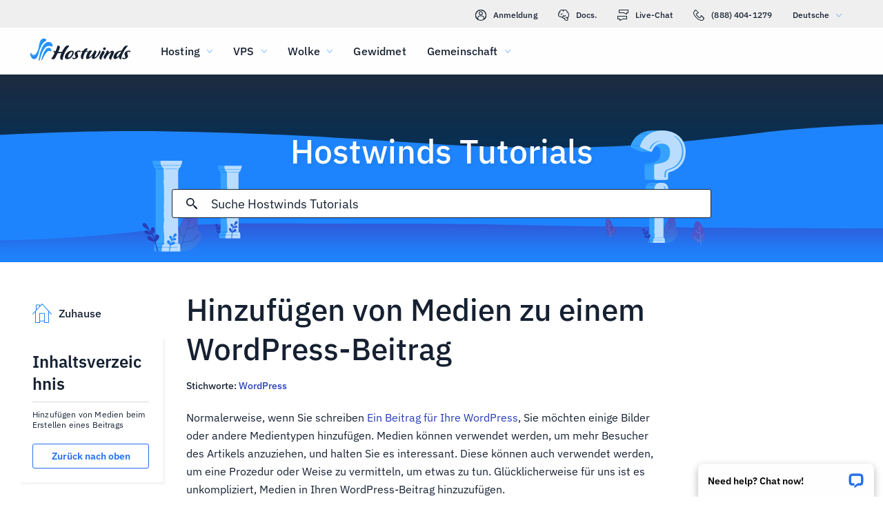

--- FILE ---
content_type: text/html; charset=utf-8
request_url: https://www.hostwinds.de/tutorials/adding-media-to-a-wordpress-post
body_size: 4566
content:
<!DOCTYPE html><html lang="de"><head><meta charset="utf-8"/><meta name="viewport" content="width=device-width, initial-scale=1.0"/><link href="/images/favicon-32x32.png" rel="icon" type="image/png" sizes="32x32"/><link href="/images/apple-touch-icon-180x180.png" rel="apple-touch-icon" sizes="180x180"/><title>Hinzufügen von Medien zu einem WordPress-Beitrag | Hostwinds</title><link rel="canonical" href="https://www.hostwinds.de/tutorials/adding-media-to-a-wordpress-post"/><meta name="description" content="Normalerweise, wenn Sie schreiben Ein Beitrag für Ihre WordPress, Sie möchten einige Bilder oder andere Medientypen hinzufügen. Medien können verwendet werden, um mehr Be"/><link rel="alternate" hreflang="en" href="https://www.hostwinds.com/tutorials/adding-media-to-a-wordpress-post"/><link rel="alternate" hreflang="zh" href="https://www.hostwinds.cn/tutorials/adding-media-to-a-wordpress-post"/><link rel="alternate" hreflang="de" href="https://www.hostwinds.de/tutorials/adding-media-to-a-wordpress-post"/><link rel="alternate" hreflang="es" href="https://www.hostwinds.es/tutorials/adding-media-to-a-wordpress-post"/><link rel="alternate" hreflang="pt" href="https://www.hostwinds.pt/tutorials/adding-media-to-a-wordpress-post"/><link rel="alternate" hreflang="fr" href="https://www.hostwinds.fr/tutorials/adding-media-to-a-wordpress-post"/><link rel="alternate" hreflang="ru" href="https://www.hostwinds.ru/tutorials/adding-media-to-a-wordpress-post"/><link rel="alternate" hreflang="nl" href="https://www.hostwinds.nl/tutorials/adding-media-to-a-wordpress-post"/><link rel="alternate" hreflang="ko" href="https://www.hostwinds.kr/tutorials/adding-media-to-a-wordpress-post"/><link rel="alternate" hreflang="it" href="https://www.hostwinds.it/tutorials/adding-media-to-a-wordpress-post"/><link rel="alternate" hreflang="ar" href="https://www.hostwinds.ae/tutorials/adding-media-to-a-wordpress-post"/><link rel="alternate" hreflang="x-default" href="https://www.hostwinds.com/tutorials/adding-media-to-a-wordpress-post"/><meta name="twitter:site" content="@hostwinds"/><meta property="og:url" content="https://www.hostwinds.de/tutorials/adding-media-to-a-wordpress-post"/><meta property="og:type" content="article"/><meta property="article:published_time" content="2018-04-21"/><meta property="article:modified_time" content="2021-11-16"/><meta property="article:tag" content="WordPress"/><meta property="article:author" content="Hostwinds Team"/><meta property="og:title" content="Hinzufügen von Medien zu einem WordPress-Beitrag | Hostwinds"/><meta property="og:description" content="Normalerweise, wenn Sie schreiben Ein Beitrag für Ihre WordPress, Sie möchten einige Bilder oder andere Medientypen hinzufügen. Medien können verwendet werden, um mehr Be"/><meta property="og:image" content="https://www.hostwinds.de/images/logo-preview.png"/><meta property="og:locale" content="de_DE"/><meta property="og:site_name" content="Hostwinds Tutorials"/><link rel="preconnect" href="https://hw-images.hostwinds.com" crossorigin="anonymous"/><link rel="dns-prefetch" href="https://hw-images.hostwinds.com" crossorigin="anonymous"/><link rel="alternate" type="application/rss+xml" title="Hostwinds Tutorials" href="https://www.hostwinds.de/tutorials/rss.xml"/><link rel="hub" href="https://pubsubhubbub.appspot.com/"/><link rel="self" href="https://www.hostwinds.de/tutorials/rss.xml"/><meta name="next-head-count" content="32"/><link rel="preload" href="https://www.hostwinds.com/fonts/ibm-plex-sans-latin-400-normal.woff2" media="(min-width: 900px)" as="font" type="font/woff2" crossorigin="anonymous"/><link rel="preload" href="https://www.hostwinds.com/fonts/ibm-plex-sans-latin-500-normal.woff2" media="(min-width: 900px)" as="font" type="font/woff2" crossorigin="anonymous"/><link rel="preload" href="https://www.hostwinds.com/fonts/ibm-plex-sans-latin-600-normal.woff2" media="(min-width: 900px)" as="font" type="font/woff2" crossorigin="anonymous"/><style>embed,img,object,svg,video{max-width:100%}body,html{line-height:normal;margin:0}svg:not(:root){overflow:hidden}</style><link rel="stylesheet" href="/_next/static/css/084b108154465091e8e5.css" crossorigin="anonymous" data-n-p/><link rel="stylesheet" href="/_next/static/css/d3b8b79b3169e31fa6b9.css" crossorigin="anonymous" data-n-p/><script defer crossorigin="anonymous" noModule src="/_next/static/chunks/polyfills-a40ef1678bae11e696dba45124eadd70.js"></script><script src="/_next/static/chunks/f697a79e627d87de4cfc.js" defer crossorigin="anonymous"></script><script src="/_next/static/chunks/da92f96e646901f171e3.js" defer crossorigin="anonymous"></script><script src="/_next/static/chunks/280568df43c065b44d7c.js" defer crossorigin="anonymous"></script><script src="/_next/static/chunks/860b3f95ba5ab4efd613.js" defer crossorigin="anonymous"></script><script src="/_next/static/NFV2MwFsBlZj3-b-Ga3uf/_buildManifest.js" defer crossorigin="anonymous"></script><script src="/_next/static/NFV2MwFsBlZj3-b-Ga3uf/_ssgManifest.js" defer crossorigin="anonymous"></script><script type="application/ld+json">{"@context":"https://schema.org","@type":"Organization","name":"Hostwinds","legalName":"Hostwinds LLC","foundingDate":"2010","url":"https://www.hostwinds.de/","logo":"https://www.hostwinds.de/images/logo-shield.png","address":{"@type":"PostalAddress","streetAddress":"12101 Tukwila International Blvd #320","addressLocality":"Seattle","addressRegion":"Washington","postalCode":"98168","addressCountry":"United States"}}</script><script type="application/ld+json">{"@context":"https://schema.org","@type":"Article","mainEntityOfPage":{"@type":"WebPage","@id":"https://www.hostwinds.de/tutorials/adding-media-to-a-wordpress-post"},"url":"https://www.hostwinds.de/tutorials/adding-media-to-a-wordpress-post","headline":"Hinzufügen von Medien zu einem WordPress-Beitrag","description":"Normalerweise, wenn Sie schreiben Ein Beitrag für Ihre WordPress, Sie möchten einige Bilder oder andere Medientypen hinzufügen. Medien können verwendet werden, um mehr Besucher des Artikels anzuziehen, und halten Sie es interessant. Diese können auch verwendet werden, um","datePublished":"2018-04-21","dateModified":"2021-11-16","author":{"@type":"Organization","name":"Hostwinds Team"},"publisher":{"@type":"Organization","name":"Hostwinds","logo":{"@type":"ImageObject","url":"https://www.hostwinds.de/images/logo-shield.png"}},"isAccessibleForFree":true}</script></head><body><div id="__next"><div class="su"><div id="top" class="ani aov"></div><div class="ani aov sv"><header class="aco acp uf"><div class="acr"><div class="ank aqo ug"><div class="ani arz"><a href="https://clients.hostwinds.com/clientarea.php" class="uh"><svg viewBox="0 0 16 16" aria-hidden="true" class="abn"><use xlink:href="/_next/static/images/81a0f40e.svg#e"></use></svg>Anmeldung</a><a href="/product-docs/" class="uh"><svg viewBox="0 0 16 16" aria-hidden="true" class="abn"><use xlink:href="/_next/static/images/81a0f40e.svg#p"></use></svg>Docs.</a><div role="link" tabindex="0" class="uh"><svg viewBox="0 0 16 16" aria-hidden="true" class="abn"><use xlink:href="/_next/static/images/81a0f40e.svg#m"></use></svg>Live-Chat</div><a href="tel:+1-888-404-1279" class="uh"><svg viewBox="0 0 16 16" aria-hidden="true" class="abn"><use xlink:href="/_next/static/images/81a0f40e.svg#f"></use></svg>(888) 404-1279</a><button type="button" tabindex="0" class="aea adm">Deutsche<svg viewBox="0 0 16 16" aria-hidden="true" class="adq ado abn abd"><use xlink:href="/_next/static/images/81a0f40e.svg#l"></use></svg></button></div></div><div class="ank uk"><div class="ani aov"><a href="/" aria-label="Zuhause" class="uj"><img alt="Wave Blue Lttr Black Transparent Horiz Sm" src="/_next/static/images/9f1b059d4e6d1cb7a03e8d6560dc4f0c.svg" loading="lazy"/></a><button type="button" aria-label="Wechseln Sie das Mobile-Menü" tabindex="0" class="aea ue acs acx"><span class="adb"><svg viewBox="0 0 28 28" aria-hidden="true" class="abo"><use xlink:href="/_next/static/images/81a0f40e.svg#c"></use></svg></span></button><nav class="ul"><div tabindex="0" class="un"><div class="ux"><div>Hosting</div><svg viewBox="0 0 16 16" aria-hidden="true" class="uq abn"><use xlink:href="/_next/static/images/81a0f40e.svg#k"></use></svg></div><div class="uu"><a href="/hosting/shared" class="uy">Shared Hosting</a><a href="/hosting/business" class="uy">Business Hosting</a><a href="/hosting/reseller" class="uy">Reseller Hosting</a><a href="/hosting/whitelabel" class="uy">White Label Reseller</a></div></div><div tabindex="0" class="un"><div class="ux"><div>VPS</div><svg viewBox="0 0 16 16" aria-hidden="true" class="uq abn"><use xlink:href="/_next/static/images/81a0f40e.svg#k"></use></svg></div><div class="uu"><a href="/vps/linux" class="uy">Linux verwaltet</a><a href="/vps/windows" class="uy">Windows verwaltet</a><a href="/vps/unmanaged-linux" class="uy">Linux nicht verwaltet</a><a href="/vps/unmanaged-windows" class="uy">Windows nicht verwaltet</a></div></div><div tabindex="0" class="un"><div class="ux"><div>Wolke</div><svg viewBox="0 0 16 16" aria-hidden="true" class="uq abn"><use xlink:href="/_next/static/images/81a0f40e.svg#k"></use></svg></div><div class="uu"><a href="/cloud/cloud-servers" class="uy">Cloud-Server</a><a href="/cloud/load-balancers" class="uy">Load Balancer</a><a href="/cloud/block-storage" class="uy">Blockspeicher</a><a href="/cloud/object-storage" class="uy">Objektspeicherung</a></div></div><div class="un up"><a href="/dedicated/servers">Gewidmet</a></div><div tabindex="0" class="un"><div class="ux"><div>Gemeinschaft</div><svg viewBox="0 0 16 16" aria-hidden="true" class="uq abn"><use xlink:href="/_next/static/images/81a0f40e.svg#k"></use></svg></div><div class="uu"><a href="/product-docs/" class="uy">Produktdokumentation</a><a href="/tutorials/" class="uy">Tutorials</a><a href="/blog/" class="uy">Blog</a></div></div><div class="un up ut"><a href="https://clients.hostwinds.com/clientarea.php">Einloggen</a></div><div tabindex="0" class="un ut"><div class="ux"><div>Deutsche</div><svg viewBox="0 0 16 16" aria-hidden="true" class="uq abn"><use xlink:href="/_next/static/images/81a0f40e.svg#k"></use></svg></div><div class="uu"><a href="https://www.hostwinds.com/tutorials/adding-media-to-a-wordpress-post" class="uy">English</a><a href="https://www.hostwinds.cn/tutorials/adding-media-to-a-wordpress-post" class="uy">中文</a><a href="https://www.hostwinds.de/tutorials/adding-media-to-a-wordpress-post" class="uy">Deutsche</a><a href="https://www.hostwinds.es/tutorials/adding-media-to-a-wordpress-post" class="uy">Español</a><a href="https://www.hostwinds.pt/tutorials/adding-media-to-a-wordpress-post" class="uy">Português</a><a href="https://www.hostwinds.fr/tutorials/adding-media-to-a-wordpress-post" class="uy">Français</a><a href="https://www.hostwinds.ru/tutorials/adding-media-to-a-wordpress-post" class="uy">русский</a><a href="https://www.hostwinds.nl/tutorials/adding-media-to-a-wordpress-post" class="uy">Nederlands</a><a href="https://www.hostwinds.kr/tutorials/adding-media-to-a-wordpress-post" class="uy">한국어</a><a href="https://www.hostwinds.it/tutorials/adding-media-to-a-wordpress-post" class="uy">Italiano</a><a href="https://www.hostwinds.ae/tutorials/adding-media-to-a-wordpress-post" class="uy">عربى</a></div></div></nav></div></div></div></header><div class="ani aov"><div class="ank aeh"><div class="ani aov"><div class="anj aej"><p class="aei vd vx">Hostwinds Tutorials</p></div></div><div class="ani aov"><div class="anj ael"><div class="ank aem"><div class="ani aov arn aqw"><div class="aep"><div class="aen"><button type="button" aria-label="Suche festschreiben" tabindex="0" class="aea aew"><span class="aex"><svg viewBox="0 0 16 16" aria-hidden="true" class="aey abn"><use xlink:href="/_next/static/images/1fd4ef06.svg#ao"></use></svg></span></button><div class="aeq"><div data-scrollable="false" class="aet"><input aria-invalid="false" placeholder="Suche Hostwinds Tutorials" value type="text" aria-label="Sucheingabe" class="aeu"/></div></div><button type="button" aria-label="Suche abbrechen" tabindex="0" class="aea aew aez"><span class="aex"><svg viewBox="0 0 16 16" aria-hidden="true" class="aey abn"><use xlink:href="/_next/static/images/1fd4ef06.svg#an"></use></svg></span></button></div><div class="afa"><p class="vk">Suchergebnisse für:</p><p class="aes vk"></p><div class="afg"><hr class="sw"/></div><div tabindex="0" class="afc"></div></div></div></div></div></div></div></div></div><div class="ani aov"><div class="anj"><div class="ank rr"><div class="ani aov arn aqw rs"><div class="sb"><div class="sk"><a href="/tutorials/"><svg viewBox="0 0 28 28" aria-hidden="true" style="width:28px;height:28px;" class="abo abd"><use xlink:href="/_next/static/images/1fd4ef06.svg#cq"></use></svg><p class="sl vk">Zuhause</p></a></div><div class="sa"><div><div class="akd"><p class="vf">Inhaltsverzeichnis</p><hr class="sw"/></div><div class="akf vl">Hinzufügen von Medien beim Erstellen eines Beitrags</div><button type="button" tabindex="0" class="aea zz aaq aau aab akg aaj"><span class="aat">Zurück nach oben</span></button></div></div></div><h1 class="rt va">Hinzufügen von Medien zu einem WordPress-Beitrag</h1><p class="ru vk">Stichworte: <a href="/tutorials/tag/wordpress/">WordPress</a> </p><div class="sc"><input type="checkbox" id="tutorials-toc-mobile" class="sf"/><div class="sg"><label for="tutorials-toc-mobile" class="sh">Inhaltsverzeichnis<svg viewBox="0 0 16 16" aria-hidden="true" style="width:16px;height:16px;" class="si abn"><use xlink:href="/_next/static/images/81a0f40e.svg#l"></use></svg></label></div><div class="sj"><div><div class="akf vl">Hinzufügen von Medien beim Erstellen eines Beitrags</div><button type="button" tabindex="0" class="aea zz aaq aau aab akg aaj"><span class="aat">Zurück nach oben</span></button></div></div><div class="sd se"><button type="button" tabindex="0" class="aea zz aaq aax aac aaj"><span class="aat">Zurück nach oben</span></button></div></div></div><div class="ani aov ark aqw rs"><div id="post-content" style="overflow-x:auto;overflow-y:hidden;" class="rv rx"><p>Normalerweise, wenn Sie schreiben <a href="https://www.hostwinds.com/tutorials/creating-a-post-in-wordpress">Ein Beitrag für Ihre WordPress</a>, Sie möchten einige Bilder oder andere Medientypen hinzufügen. Medien können verwendet werden, um mehr Besucher des Artikels anzuziehen, und halten Sie es interessant. Diese können auch verwendet werden, um eine Prozedur oder Weise zu vermitteln, um etwas zu tun. Glücklicherweise für uns ist es unkompliziert, Medien in Ihren WordPress-Beitrag hinzuzufügen.</p><h2>Hinzufügen von Medien beim Erstellen eines Beitrags</h2><p>In diesem Handbuch wird davon ausgegangen, dass Sie WordPress bereits auf Ihrer Website installiert haben und in Ihrem wp-admin-Bereich angemeldet sind.</p><p><a href="https://www.hostwinds.com/tutorials/creating-a-post-in-wordpress">Erstellen Sie einen Beitrag</a> oder Bearbeiten Sie einen Beitrag.</p><p>Sobald Sie den Beitrag geöffnet haben, zu dem Sie Bilder hinzufügen möchten. Sie sollten eine bemerken <i><strong>Medien hinzufügen</strong></i> Knopf nach oben. Klicken Sie hier, um ein Popup-Fenster auf derselben Seite anzuzeigen.</p><figure class="image"><img alt="" loading="lazy" sizes="(max-width: 900px) 50vw,100vw" src="https://hw-images.hostwinds.com/strapi-images/IMG_2018_04_20_Word_Press_Add_Media_Button_Location_1bc2ff3315.png" srcset="https://hw-images.hostwinds.com/cdn-cgi/image/f=auto%2cq=50%2cfit=scale-down%2cwidth=600/strapi-images/IMG_2018_04_20_Word_Press_Add_Media_Button_Location_1bc2ff3315.png 600w,https://hw-images.hostwinds.com/cdn-cgi/image/f=auto%2cq=75%2cfit=scale-down%2cwidth=900/strapi-images/IMG_2018_04_20_Word_Press_Add_Media_Button_Location_1bc2ff3315.png 900w,https://hw-images.hostwinds.com/cdn-cgi/image/f=auto%2cq=85%2cfit=scale-down%2cwidth=1200/strapi-images/IMG_2018_04_20_Word_Press_Add_Media_Button_Location_1bc2ff3315.png 1200w,https://hw-images.hostwinds.com/cdn-cgi/image/f=auto%2cq=85%2cfit=scale-down%2cwidth=1800/strapi-images/IMG_2018_04_20_Word_Press_Add_Media_Button_Location_1bc2ff3315.png 1800w"/></figure><p>Aus dem ersten Popup haben Sie ein paar Möglichkeiten, was Sie tun können. Inzwischen konzentrieren wir uns nur auf das Hochladen der Medien oder wählen Sie aus vorhandenen Medien aus. Du kannst auch <i><strong>Medien hinzufügen</strong></i> von einer URL, die in Ihrem Beitrag verwendet werden soll. Bilder hochzuladen (falls Sie dies noch nicht getan haben), können Sie die Datei entweder in das Popup-Menü ziehen, oder klicken Sie auf <i><strong>Dateien auswählen</strong></i>. Auf diese Weise können Sie Ihren lokalen Computer nach Medien durchsuchen.</p><figure class="image"><img alt="" loading="lazy" sizes="(max-width: 900px) 50vw,100vw" src="https://hw-images.hostwinds.com/strapi-images/IMG_2018_04_20_Word_Press_Add_Media_Popup_New_be26d0d4a1.png" srcset="https://hw-images.hostwinds.com/cdn-cgi/image/f=auto%2cq=50%2cfit=scale-down%2cwidth=600/strapi-images/IMG_2018_04_20_Word_Press_Add_Media_Popup_New_be26d0d4a1.png 600w,https://hw-images.hostwinds.com/cdn-cgi/image/f=auto%2cq=75%2cfit=scale-down%2cwidth=900/strapi-images/IMG_2018_04_20_Word_Press_Add_Media_Popup_New_be26d0d4a1.png 900w,https://hw-images.hostwinds.com/cdn-cgi/image/f=auto%2cq=85%2cfit=scale-down%2cwidth=1200/strapi-images/IMG_2018_04_20_Word_Press_Add_Media_Popup_New_be26d0d4a1.png 1200w,https://hw-images.hostwinds.com/cdn-cgi/image/f=auto%2cq=85%2cfit=scale-down%2cwidth=1800/strapi-images/IMG_2018_04_20_Word_Press_Add_Media_Popup_New_be26d0d4a1.png 1800w"/></figure><p>Nachdem Sie das Bild hochgeladen haben, oder wenn das Bild bereits hochgeladen wurde. Sie sollten jetzt in der Lage sein <i><strong>Einfügen</strong></i> dies in Ihren Beitrag.</p><figure class="image"><img alt="" loading="lazy" sizes="(max-width: 900px) 50vw,100vw" src="https://hw-images.hostwinds.com/strapi-images/IMG_2018_04_20_Word_Press_Add_Media_Options_1_ea56619dd2.png" srcset="https://hw-images.hostwinds.com/cdn-cgi/image/f=auto%2cq=50%2cfit=scale-down%2cwidth=600/strapi-images/IMG_2018_04_20_Word_Press_Add_Media_Options_1_ea56619dd2.png 600w,https://hw-images.hostwinds.com/cdn-cgi/image/f=auto%2cq=75%2cfit=scale-down%2cwidth=900/strapi-images/IMG_2018_04_20_Word_Press_Add_Media_Options_1_ea56619dd2.png 900w,https://hw-images.hostwinds.com/cdn-cgi/image/f=auto%2cq=85%2cfit=scale-down%2cwidth=1200/strapi-images/IMG_2018_04_20_Word_Press_Add_Media_Options_1_ea56619dd2.png 1200w,https://hw-images.hostwinds.com/cdn-cgi/image/f=auto%2cq=85%2cfit=scale-down%2cwidth=1800/strapi-images/IMG_2018_04_20_Word_Press_Add_Media_Options_1_ea56619dd2.png 1800w"/></figure><ol><li>Nachdem das Bild in Ihr WordPress hochgeladen wurde, möchten Sie sicherstellen, dass Sie auf das umgeschaltet sind <i><strong>Medienbibliothek</strong></i> Tab. Auf diese Weise können Sie alle Medien auf der Site anzeigen.</li><li>Als Nächstes möchten Sie das Bild finden, das Sie hochgeladen hatten. Normalerweise ist die neueren Medien an der Seite der Seite näher.</li><li>Von hier aus können Sie grundlegende Informationen zum Bild sehen und <i><strong>Löschen</strong></i> das Bild dauerhaft von der Website.</li><li>Für die <i><strong>Titel</strong></i>Sie wollen normalerweise eine kurze Zusammenfassung dessen, was das Bild ist. Wie der Titel eines Buches fast.</li><li>Für die <i><strong>Bildbeschriftung</strong></i>Dies kann verwendet werden, wenn Informationen zum Bild angezeigt werden sollen. Dies ist nicht unbedingt erforderlich.</li><li>Das <i><strong>Alt-Text</strong></i> Das Feld ist das, was in dem Fall gezeigt wird, dass die Medien nicht laden.Dies kann darauf zurückzuführen sein, dass das Bild nicht auf dem Computer des Besuchers heruntergeladen wird oder vom Server gelöscht wird.</li><li>In the <i><strong>Beschreibung</strong></i> In diesem Feld sollten Sie eine grundlegende Zusammenfassung der Anzeige dieses Mediums einfügen. Halten Sie es kurz, um gerade genug darüber zu beschreiben.</li><li>Hier können Sie einige Anzeigeoptionen für die Medien festlegen. Wie die Ausrichtung des Bildes und die Standardgröße.</li><li>Stellen Sie sicher, dass das Medium, das Sie hinzufügen, in dieser Liste hier ausgewählt ist.</li><li>Sobald Sie bestätigt haben, dass alles in Ordnung ist, können Sie auf klicken <i><strong>In Post einfügen</strong></i>.</li></ol><p>Nachdem Sie das Medium in den Beitrag eingelegt haben, sollte es nun angezeigt werden. Sie können das Medium auch ziehen, wenn Sie es an einem anderen Ort platzieren möchten.</p><figure class="image"><img alt="" loading="lazy" sizes="(max-width: 900px) 50vw,100vw" src="https://hw-images.hostwinds.com/strapi-images/IMG_2018_04_20_Word_Press_Add_Media_Complete_Caption_e51e6b24c1.png" srcset="https://hw-images.hostwinds.com/cdn-cgi/image/f=auto%2cq=50%2cfit=scale-down%2cwidth=600/strapi-images/IMG_2018_04_20_Word_Press_Add_Media_Complete_Caption_e51e6b24c1.png 600w,https://hw-images.hostwinds.com/cdn-cgi/image/f=auto%2cq=75%2cfit=scale-down%2cwidth=900/strapi-images/IMG_2018_04_20_Word_Press_Add_Media_Complete_Caption_e51e6b24c1.png 900w,https://hw-images.hostwinds.com/cdn-cgi/image/f=auto%2cq=85%2cfit=scale-down%2cwidth=1200/strapi-images/IMG_2018_04_20_Word_Press_Add_Media_Complete_Caption_e51e6b24c1.png 1200w,https://hw-images.hostwinds.com/cdn-cgi/image/f=auto%2cq=85%2cfit=scale-down%2cwidth=1800/strapi-images/IMG_2018_04_20_Word_Press_Add_Media_Complete_Caption_e51e6b24c1.png 1800w"/></figure><p>Wenn Sie Fragen haben sollten oder Hilfe möchten, wenden Sie sich bitte durch Live-Chat oder von <a href="https://clients.hostwinds.com/newticket.php">ein Ticket einreichen</a> mit unserem technischen Support-Team.</p></div></div><div class="ani aov arn aqw rs"><div class="ry"><p class="rz vk">Geschrieben von Hostwinds Team  /  April 21, 2018</p></div><div class="sy"><button type="button" aria-label="Auf teilen X" tabindex="0" class="aea zz aaq aau aab"><span class="aat"><span class="aak"><svg viewBox="0 0 16 16" aria-hidden="true" class="abn"><use xlink:href="/_next/static/images/65140a06.svg#q"></use></svg></span><span>Aktie</span></span></button><button type="button" aria-label="Auf teilen LinkedIn" tabindex="0" class="aea zz aaq aau aab"><span class="aat"><span class="aak"><svg viewBox="0 0 16 16" aria-hidden="true" class="abn"><use xlink:href="/_next/static/images/1fd4ef06.svg#aq"></use></svg></span><span>Aktie</span></span></button><button type="button" aria-label="Auf teilen Facebook" tabindex="0" class="aea zz aaq aau aab"><span class="aat"><span class="aak"><svg viewBox="0 0 16 16" aria-hidden="true" class="abn"><use xlink:href="/_next/static/images/65140a06.svg#s"></use></svg></span><span>Aktie</span></span></button><button type="button" tabindex="0" class="aea zz aaq aau aab"><span class="aat"><span class="aak"><svg viewBox="0 0 16 16" aria-hidden="true" class="abn"><use xlink:href="/_next/static/images/1fd4ef06.svg#ar"></use></svg></span>Kopieren URL</span></button></div></div></div></div></div></div></div></div><script id="__NEXT_DATA__" type="application/json" crossorigin="anonymous">{"props":{"pageProps":{"title":"Hinzufügen von Medien zu einem WordPress-Beitrag","content": "","slug":"adding-media-to-a-wordpress-post","description":"","created_at":"April 21, 2018","updated_at":"November 16, 2021","author":"Hostwinds Team","tags":[{"name":"WordPress","slug":"wordpress"}],"url":"/tutorials/adding-media-to-a-wordpress-post","excerpt":"Normalerweise, wenn Sie schreiben Ein Beitrag für Ihre WordPress, Sie möchten einige Bilder oder andere Medientypen hinzufügen. Medien können verwendet werden, um mehr Besucher des Artikels anzuziehen, und halten Sie es interessant. Diese können auch verwendet werden, um","createdAtISO":"2018-04-21","updatedAtISO":"2021-11-16","searchInformation":{"index":"tutorials_de","appId":"9DKX72O0IR","searchKey":"5f228af2c4b1e05b2a39f7edcfc8379d"},"tableOfContents":[{"type":"h2","content":"Hinzufügen von Medien beim Erstellen eines Beitrags","headersPrior":0}]},"__N_SSG":true},"page":"/tutorials/[slug]","query":{"slug":"adding-media-to-a-wordpress-post"},"buildId":"NFV2MwFsBlZj3-b-Ga3uf","isFallback":false,"gsp":true,"scriptLoader":[]}</script></body></html>

--- FILE ---
content_type: text/css; charset=utf-8
request_url: https://www.hostwinds.de/_next/static/css/084b108154465091e8e5.css
body_size: 3116
content:
.abd{color:#1e84fe}.abe{color:#3d38bb}.abf{color:#f80008}.abg{color:#ffa00a}.abh{color:#36a2ff}.abi{color:#1ea237}.abj{color:#152031}.abk{color:#fffefe}.abl{color:rgba(0,0,0,.26)}.abm{font-size:.875rem}.abm,.abn{fill:currentColor;width:1em;height:1em;display:inline-block;transition:fill .2s cubic-bezier(.4,0,.2,1) 0ms;flex-shrink:0;-webkit-user-select:none;user-select:none}.abn{font-size:1rem}.abo{font-size:1.75rem}.abo,.abp{fill:currentColor;width:1em;height:1em;display:inline-block;transition:fill .2s cubic-bezier(.4,0,.2,1) 0ms;flex-shrink:0;-webkit-user-select:none;user-select:none}.abp{font-size:3.625rem}@font-face{font-family:IBM Plex Sans;font-style:normal;font-display:swap;font-weight:400;src:url(https://www.hostwinds.com/fonts/ibm-plex-sans-cyrillic-ext-400-normal.woff2) format("woff2"),url(https://www.hostwinds.com/fonts/ibm-plex-sans-all-400-normal.woff) format("woff");unicode-range:u+0460-052f,u+1c80-1c88,u+20b4,u+2de0-2dff,u+a640-a69f,u+fe2e-fe2f}@font-face{font-family:IBM Plex Sans;font-style:normal;font-display:swap;font-weight:400;src:url(https://www.hostwinds.com/fonts/ibm-plex-sans-cyrillic-400-normal.woff2) format("woff2"),url(https://www.hostwinds.com/fonts/ibm-plex-sans-all-400-normal.woff) format("woff");unicode-range:u+0400-045f,u+0490-0491,u+04b0-04b1,u+2116}@font-face{font-family:IBM Plex Sans;font-style:normal;font-display:swap;font-weight:400;src:url(https://www.hostwinds.com/fonts/ibm-plex-sans-greek-400-normal.woff2) format("woff2"),url(https://www.hostwinds.com/fonts/ibm-plex-sans-all-400-normal.woff) format("woff");unicode-range:u+0370-03ff}@font-face{font-family:IBM Plex Sans;font-style:normal;font-display:swap;font-weight:400;src:url(https://www.hostwinds.com/fonts/ibm-plex-sans-vietnamese-400-normal.woff2) format("woff2"),url(https://www.hostwinds.com/fonts/ibm-plex-sans-all-400-normal.woff) format("woff");unicode-range:u+0102-0103,u+0110-0111,u+0128-0129,u+0168-0169,u+01a0-01a1,u+01af-01b0,u+1ea0-1ef9,u+20ab}@font-face{font-family:IBM Plex Sans;font-style:normal;font-display:swap;font-weight:400;src:url(https://www.hostwinds.com/fonts/ibm-plex-sans-latin-ext-400-normal.woff2) format("woff2"),url(https://www.hostwinds.com/fonts/ibm-plex-sans-all-400-normal.woff) format("woff");unicode-range:u+0100-024f,u+0259,u+1e??,u+2020,u+20a0-20ab,u+20ad-20cf,u+2113,u+2c60-2c7f,u+a720-a7ff}@font-face{font-family:IBM Plex Sans;font-style:normal;font-display:swap;font-weight:400;src:url(https://www.hostwinds.com/fonts/ibm-plex-sans-latin-400-normal.woff2) format("woff2"),url(https://www.hostwinds.com/fonts/ibm-plex-sans-all-400-normal.woff) format("woff");unicode-range:u+00??,u+0131,u+0152-0153,u+02bb-02bc,u+02c6,u+02da,u+02dc,u+2000-206f,u+2074,u+20ac,u+2122,u+2191,u+2193,u+2212,u+2215,u+feff,u+fffd}@font-face{font-family:IBM Plex Sans;font-style:normal;font-display:swap;font-weight:500;src:url(https://www.hostwinds.com/fonts/ibm-plex-sans-cyrillic-ext-500-normal.woff2) format("woff2"),url(https://www.hostwinds.com/fonts/ibm-plex-sans-all-500-normal.woff) format("woff");unicode-range:u+0460-052f,u+1c80-1c88,u+20b4,u+2de0-2dff,u+a640-a69f,u+fe2e-fe2f}@font-face{font-family:IBM Plex Sans;font-style:normal;font-display:swap;font-weight:500;src:url(https://www.hostwinds.com/fonts/ibm-plex-sans-cyrillic-500-normal.woff2) format("woff2"),url(https://www.hostwinds.com/fonts/ibm-plex-sans-all-500-normal.woff) format("woff");unicode-range:u+0400-045f,u+0490-0491,u+04b0-04b1,u+2116}@font-face{font-family:IBM Plex Sans;font-style:normal;font-display:swap;font-weight:500;src:url(https://www.hostwinds.com/fonts/ibm-plex-sans-greek-500-normal.woff2) format("woff2"),url(https://www.hostwinds.com/fonts/ibm-plex-sans-all-500-normal.woff) format("woff");unicode-range:u+0370-03ff}@font-face{font-family:IBM Plex Sans;font-style:normal;font-display:swap;font-weight:500;src:url(https://www.hostwinds.com/fonts/ibm-plex-sans-vietnamese-500-normal.woff2) format("woff2"),url(https://www.hostwinds.com/fonts/ibm-plex-sans-all-500-normal.woff) format("woff");unicode-range:u+0102-0103,u+0110-0111,u+0128-0129,u+0168-0169,u+01a0-01a1,u+01af-01b0,u+1ea0-1ef9,u+20ab}@font-face{font-family:IBM Plex Sans;font-style:normal;font-display:swap;font-weight:500;src:url(https://www.hostwinds.com/fonts/ibm-plex-sans-latin-ext-500-normal.woff2) format("woff2"),url(https://www.hostwinds.com/fonts/ibm-plex-sans-all-500-normal.woff) format("woff");unicode-range:u+0100-024f,u+0259,u+1e??,u+2020,u+20a0-20ab,u+20ad-20cf,u+2113,u+2c60-2c7f,u+a720-a7ff}@font-face{font-family:IBM Plex Sans;font-style:normal;font-display:swap;font-weight:500;src:url(https://www.hostwinds.com/fonts/ibm-plex-sans-latin-500-normal.woff2) format("woff2"),url(https://www.hostwinds.com/fonts/ibm-plex-sans-all-500-normal.woff) format("woff");unicode-range:u+00??,u+0131,u+0152-0153,u+02bb-02bc,u+02c6,u+02da,u+02dc,u+2000-206f,u+2074,u+20ac,u+2122,u+2191,u+2193,u+2212,u+2215,u+feff,u+fffd}@font-face{font-family:IBM Plex Sans;font-style:normal;font-display:swap;font-weight:600;src:url(https://www.hostwinds.com/fonts/ibm-plex-sans-cyrillic-ext-600-normal.woff2) format("woff2"),url(https://www.hostwinds.com/fonts/ibm-plex-sans-all-600-normal.woff) format("woff");unicode-range:u+0460-052f,u+1c80-1c88,u+20b4,u+2de0-2dff,u+a640-a69f,u+fe2e-fe2f}@font-face{font-family:IBM Plex Sans;font-style:normal;font-display:swap;font-weight:600;src:url(https://www.hostwinds.com/fonts/ibm-plex-sans-cyrillic-600-normal.woff2) format("woff2"),url(https://www.hostwinds.com/fonts/ibm-plex-sans-all-600-normal.woff) format("woff");unicode-range:u+0400-045f,u+0490-0491,u+04b0-04b1,u+2116}@font-face{font-family:IBM Plex Sans;font-style:normal;font-display:swap;font-weight:600;src:url(https://www.hostwinds.com/fonts/ibm-plex-sans-greek-600-normal.woff2) format("woff2"),url(https://www.hostwinds.com/fonts/ibm-plex-sans-all-600-normal.woff) format("woff");unicode-range:u+0370-03ff}@font-face{font-family:IBM Plex Sans;font-style:normal;font-display:swap;font-weight:600;src:url(https://www.hostwinds.com/fonts/ibm-plex-sans-vietnamese-600-normal.woff2) format("woff2"),url(https://www.hostwinds.com/fonts/ibm-plex-sans-all-600-normal.woff) format("woff");unicode-range:u+0102-0103,u+0110-0111,u+0128-0129,u+0168-0169,u+01a0-01a1,u+01af-01b0,u+1ea0-1ef9,u+20ab}@font-face{font-family:IBM Plex Sans;font-style:normal;font-display:swap;font-weight:600;src:url(https://www.hostwinds.com/fonts/ibm-plex-sans-latin-ext-600-normal.woff2) format("woff2"),url(https://www.hostwinds.com/fonts/ibm-plex-sans-all-600-normal.woff) format("woff");unicode-range:u+0100-024f,u+0259,u+1e??,u+2020,u+20a0-20ab,u+20ad-20cf,u+2113,u+2c60-2c7f,u+a720-a7ff}@font-face{font-family:IBM Plex Sans;font-style:normal;font-display:swap;font-weight:600;src:url(https://www.hostwinds.com/fonts/ibm-plex-sans-latin-600-normal.woff2) format("woff2"),url(https://www.hostwinds.com/fonts/ibm-plex-sans-all-600-normal.woff) format("woff");unicode-range:u+00??,u+0131,u+0152-0153,u+02bb-02bc,u+02c6,u+02da,u+02dc,u+2000-206f,u+2074,u+20ac,u+2122,u+2191,u+2193,u+2212,u+2215,u+feff,u+fffd}abbr[title]{-webkit-text-decoration:underline dotted;text-decoration:underline dotted}b,strong{font-weight:bolder}code,kbd,samp{font-family:monospace,monospace;font-size:1em}small{font-size:80%}hr{box-sizing:content-box;color:inherit;height:0;overflow:visible}main{display:block}pre{font-family:monospace,monospace;font-size:1em}button{overflow:visible;text-transform:none}[type=button],[type=reset],[type=submit],button{-webkit-appearance:button}fieldset{padding:.35em .75em .625em}input{overflow:visible}progress{display:inline-block;vertical-align:baseline}select{text-transform:none}textarea{margin:0;overflow:auto}[type=search]{-webkit-appearance:textfield;outline-offset:-.125rem}::-webkit-inner-spin-button,::-webkit-outer-spin-button{height:auto}::-webkit-input-placeholder{color:inherit;opacity:.54}::-webkit-search-decoration{-webkit-appearance:none}::-webkit-file-upload-button{-webkit-appearance:button;font:inherit}::-moz-focus-inner{border-style:none;padding:0}:-moz-focusring{outline:.125rem solid ButtonText;outline-offset:-.125rem}:-moz-ui-invalid{box-shadow:none}dl dl,dl ol,dl ul,ol dl,ol ol,ol ul,ul dl,ul ol,ul ul{margin:0}table{border-color:inherit;text-indent:0}button,input,select{margin:0}@media(max-width:900px){body,button,input{font-family:sans-serif}}@media(min-width:900px){body,button,input{font-family:IBM Plex Sans,sans-serif}}.ani{box-sizing:border-box;padding-left:.5rem;padding-right:.5rem;margin-bottom:1rem}@media(min-width:600px){.ani{box-sizing:border-box;padding-left:.5rem;padding-right:.5rem;margin-bottom:1rem}}@media(min-width:900px){.ani{box-sizing:border-box;padding-left:.5rem;padding-right:.5rem;margin-bottom:1rem}}@media(min-width:1200px){.ani{box-sizing:border-box;padding-left:.75rem;padding-right:.75rem;margin-bottom:1.5rem}}@media(min-width:1800px){.ani{box-sizing:border-box;padding-left:.75rem;padding-right:.75rem;margin-bottom:1.5rem}}.anj{box-sizing:border-box;margin:0 auto;padding:1rem;max-width:100rem}.anj .anj{padding:0;margin:0}.ank{display:flex;flex-flow:row wrap;margin-bottom:-1rem;margin-left:-.5rem;margin-right:-.5rem}.anl{align-items:flex-start}.anm{align-items:center}.ann{align-items:flex-end}.ano{width:8.33%;flex-basis:8.33%}.anp{margin-left:8.33%}.anq{order:1}.anr{width:16.67%;flex-basis:16.67%}.ans{margin-left:16.67%}.ant{order:2}.anu{width:25%;flex-basis:25%}.anv{margin-left:25%}.anw{order:3}.anx{width:33.33%;flex-basis:33.33%}.any{margin-left:33.33%}.anz{order:4}.aoa{width:41.67%;flex-basis:41.67%}.aob{margin-left:41.67%}.aoc{order:5}.aod{width:50%;flex-basis:50%}.aoe{margin-left:50%}.aof{order:6}.aog{width:58.33%;flex-basis:58.33%}.aoh{margin-left:58.33%}.aoi{order:7}.aoj{width:66.67%;flex-basis:66.67%}.aok{margin-left:66.67%}.aol{order:8}.aom{width:75%;flex-basis:75%}.aon{margin-left:75%}.aoo{order:9}.aop{width:83.33%;flex-basis:83.33%}.aoq{margin-left:83.33%}.aor{order:10}.aos{width:91.67%;flex-basis:91.67%}.aot{margin-left:91.67%}.aou{order:11}.aov{width:100%;flex-basis:100%}.aow{margin-left:100%}.aox{order:12}.aoy{margin-left:0}@media(max-width:599.5px){.aoz{display:none}}@media(min-width:600px){.anj{box-sizing:border-box;margin:0 auto;padding:1rem}.anj .anj{padding:0;margin:0}.ank{display:flex;flex-flow:row wrap;margin-bottom:-1rem;margin-left:-.5rem;margin-right:-.5rem}.apa{align-items:flex-start}.apb{align-items:center}.apc{align-items:flex-end}.apd{width:8.33%;flex-basis:8.33%}.ape{margin-left:8.33%}.apf{order:1}.apg{width:16.67%;flex-basis:16.67%}.aph{margin-left:16.67%}.api{order:2}.apj{width:25%;flex-basis:25%}.apk{margin-left:25%}.apl{order:3}.apm{width:33.33%;flex-basis:33.33%}.apn{margin-left:33.33%}.apo{order:4}.app{width:41.67%;flex-basis:41.67%}.apq{margin-left:41.67%}.apr{order:5}.aps{width:50%;flex-basis:50%}.apt{margin-left:50%}.apu{order:6}.apv{width:58.33%;flex-basis:58.33%}.apw{margin-left:58.33%}.apx{order:7}.apy{width:66.67%;flex-basis:66.67%}.apz{margin-left:66.67%}.aqa{order:8}.aqb{width:75%;flex-basis:75%}.aqc{margin-left:75%}.aqd{order:9}.aqe{width:83.33%;flex-basis:83.33%}.aqf{margin-left:83.33%}.aqg{order:10}.aqh{width:91.67%;flex-basis:91.67%}.aqi{margin-left:91.67%}.aqj{order:11}.aqk{width:100%;flex-basis:100%}.aql{margin-left:100%}.aqm{order:12}.aqn{margin-left:0}}@media(min-width:600px)and (max-width:899.5px){.aqo{display:none}}@media(min-width:900px){.anj{box-sizing:border-box;margin:0 auto;padding:1rem}.anj .anj{padding:0;margin:0}.ank{display:flex;flex-flow:row wrap;margin-bottom:-1rem;margin-left:-.5rem;margin-right:-.5rem}.aqp{align-items:flex-start}.aqq{align-items:center}.aqr{align-items:flex-end}.aqs{width:8.33%;flex-basis:8.33%}.aqt{margin-left:8.33%}.aqu{order:1}.aqv{width:16.67%;flex-basis:16.67%}.aqw{margin-left:16.67%}.aqx{order:2}.aqy{width:25%;flex-basis:25%}.aqz{margin-left:25%}.ara{order:3}.arb{width:33.33%;flex-basis:33.33%}.arc{margin-left:33.33%}.ard{order:4}.are{width:41.67%;flex-basis:41.67%}.arf{margin-left:41.67%}.arg{order:5}.arh{width:50%;flex-basis:50%}.ari{margin-left:50%}.arj{order:6}.ark{width:58.33%;flex-basis:58.33%}.arl{margin-left:58.33%}.arm{order:7}.arn{width:66.67%;flex-basis:66.67%}.aro{margin-left:66.67%}.arp{order:8}.arq{width:75%;flex-basis:75%}.arr{margin-left:75%}.ars{order:9}.art{width:83.33%;flex-basis:83.33%}.aru{margin-left:83.33%}.arv{order:10}.arw{width:91.67%;flex-basis:91.67%}.arx{margin-left:91.67%}.ary{order:11}.arz{width:100%;flex-basis:100%}.asa{margin-left:100%}.asb{order:12}.asc{margin-left:0}}@media(min-width:900px)and (max-width:1199.5px){.asd{display:none}}@media(min-width:1200px){.anj{box-sizing:border-box;margin:0 auto;padding:1.5rem}.anj .anj{padding:0;margin:0}.ank{display:flex;flex-flow:row wrap;margin-bottom:-1.5rem;margin-left:-.75rem;margin-right:-.75rem}.ase{align-items:flex-start}.asf{align-items:center}.asg{align-items:flex-end}.ash{width:8.33%;flex-basis:8.33%}.asi{margin-left:8.33%}.asj{order:1}.ask{width:16.67%;flex-basis:16.67%}.asl{margin-left:16.67%}.asm{order:2}.asn{width:25%;flex-basis:25%}.aso{margin-left:25%}.asp{order:3}.asq{width:33.33%;flex-basis:33.33%}.asr{margin-left:33.33%}.ass{order:4}.ast{width:41.67%;flex-basis:41.67%}.asu{margin-left:41.67%}.asv{order:5}.asw{width:50%;flex-basis:50%}.asx{margin-left:50%}.asy{order:6}.asz{width:58.33%;flex-basis:58.33%}.ata{margin-left:58.33%}.atb{order:7}.atc{width:66.67%;flex-basis:66.67%}.atd{margin-left:66.67%}.ate{order:8}.atf{width:75%;flex-basis:75%}.atg{margin-left:75%}.ath{order:9}.ati{width:83.33%;flex-basis:83.33%}.atj{margin-left:83.33%}.atk{order:10}.atl{width:91.67%;flex-basis:91.67%}.atm{margin-left:91.67%}.atn{order:11}.ato{width:100%;flex-basis:100%}.atp{margin-left:100%}.atq{order:12}.atr{margin-left:0}}@media(min-width:1200px)and (max-width:1799.5px){.ats{display:none}}@media(min-width:1800px){.anj{box-sizing:border-box;margin:0 auto;padding:1.5rem}.anj .anj{padding:0;margin:0}.ank{display:flex;flex-flow:row wrap;margin-bottom:-1.5rem;margin-left:-.75rem;margin-right:-.75rem}.att{align-items:flex-start}.atu{align-items:center}.atv{align-items:flex-end}.atw{width:8.33%;flex-basis:8.33%}.atx{margin-left:8.33%}.aty{order:1}.atz{width:16.67%;flex-basis:16.67%}.aua{margin-left:16.67%}.aub{order:2}.auc{width:25%;flex-basis:25%}.aud{margin-left:25%}.aue{order:3}.auf{width:33.33%;flex-basis:33.33%}.aug{margin-left:33.33%}.auh{order:4}.aui{width:41.67%;flex-basis:41.67%}.auj{margin-left:41.67%}.auk{order:5}.aul{width:50%;flex-basis:50%}.aum{margin-left:50%}.aun{order:6}.auo{width:58.33%;flex-basis:58.33%}.aup{margin-left:58.33%}.auq{order:7}.aur{width:66.67%;flex-basis:66.67%}.aus{margin-left:66.67%}.aut{order:8}.auu{width:75%;flex-basis:75%}.auv{margin-left:75%}.auw{order:9}.aux{width:83.33%;flex-basis:83.33%}.auy{margin-left:83.33%}.auz{order:10}.ava{width:91.67%;flex-basis:91.67%}.avb{margin-left:91.67%}.avc{order:11}.avd{width:100%;flex-basis:100%}.ave{margin-left:100%}.avf{order:12}.avg{margin-left:0}.avh{display:none}}.avi{padding:0;margin:0}.va{color:#152031;margin:0;font-weight:500;font-size:3.5rem}.va.vb{margin-bottom:1.25rem}@media(max-width:899.5px){.va{font-size:2rem}.va.vb{margin-bottom:.625rem}}.vc{color:#152031;margin:0;font-weight:500;font-size:3.25rem}.vc.vb{margin-bottom:1.25rem}@media(max-width:899.5px){.vc{font-size:1.875rem}}.vd{color:#152031;margin:0;font-weight:400;font-size:3rem}.vd.vb{margin-bottom:1.25rem}@media(max-width:899.5px){.vd{font-size:1.5rem}}.ve{color:#152031;margin:0;font-weight:500;font-size:2.125rem}.ve.vb{margin-bottom:1.25rem}@media(max-width:899.5px){.ve{font-size:1.25rem}.ve.vb{margin-bottom:.625rem}}.vf{color:#152031;margin:0;font-weight:600;font-size:1.5rem}.vf.vb{margin-bottom:1.25rem}@media(max-width:899.5px){.vf{font-size:1.125rem}.vf.vb{margin-bottom:.625rem}}.vg{color:#152031;margin:0;font-weight:500;font-size:1.25rem}.vg.vb{margin-bottom:.625rem}@media(max-width:899.5px){.vg{font-size:1.125rem}}.vh{color:#152031;margin:0;font-weight:400;font-size:1rem}.vh.vb{margin-bottom:.625rem}.vi{color:#152031;margin:0;font-weight:500;font-size:.875rem}.vi.vb{margin-bottom:.625rem}.vj{color:#152031;margin:0;font-weight:400;font-size:1rem}.vj.vb{margin-bottom:1.25rem}@media(max-width:899.5px){.vj.vb{margin-bottom:.625rem}}.vk{color:#152031;margin:0;font-weight:500;font-size:.875rem}.vk.vb{margin-bottom:1.25rem}.vl{color:#152031;margin:0;font-weight:400;font-size:.75rem}.vl.vb{margin-bottom:.75rem}@media(max-width:899.5px){.vl.vb{margin-bottom:.625rem}}.vm{color:#152031;margin:0;font-weight:400;font-size:.75rem}.vm.vb{margin-bottom:.75rem}.vn{text-align:left}.vo{text-align:center}.vp{text-align:right}.vq{text-align:justify}.vr{overflow:hidden;white-space:nowrap;text-overflow:ellipsis}.vs{color:inherit}.vt{color:#fffefe}.vu{display:inline}.vv{display:block}.vw{text-shadow:0 .0625rem .3125rem rgba(21,32,49,.1)}.vx{line-height:normal}.aea{color:inherit;border:none;cursor:pointer;margin:0;display:inline-flex;padding:0;position:relative;box-sizing:border-box;align-items:center;-webkit-user-select:none;user-select:none;-moz-appearance:none;justify-content:center;text-decoration:none;background-color:transparent;-webkit-appearance:none;-webkit-tap-highlight-color:rgba(0,0,0,0)}.aea::-moz-focus-inner{cursor:default;pointer-events:none}.aeb{top:0;left:0;right:0;bottom:0;z-index:0;overflow:hidden;border-radius:inherit;pointer-events:none}.aeb,.aec{position:absolute}.aec{opacity:.3;animation:aed .55s cubic-bezier(.4,0,.2,1);transform:scale(1)}.aee{width:100%;height:100%;display:block;border-radius:50%;background-color:currentColor;opacity:1}.aef{opacity:0;animation:aeg .55s cubic-bezier(.4,0,.2,1)}@keyframes aed{0%{opacity:.1;transform:scale(0)}to{opacity:.3;transform:scale(1)}}@keyframes aeg{0%{opacity:1}to{opacity:0}}.aco{display:flex;align-items:center;flex-direction:row;flex-shrink:0;z-index:1400;width:100%;position:relative;box-sizing:border-box;top:0;left:0;box-shadow:.1875rem .1875rem .1875rem rgba(21,32,49,.05)}.acp{color:#2470ea;background-color:#fffefe}.acq{color:#fffefe;background-color:#152031}.acr{display:flex;position:relative;align-items:center;width:100%;height:100%;box-sizing:border-box;flex-direction:column}.acs{flex:0 0 auto;padding:.5rem;overflow:visible;text-align:center;transition:background-color .15s cubic-bezier(.4,0,.2,1) 0ms;border-radius:50%;width:2.25rem;height:2.25rem}.acs svg{width:1.25rem;height:1.25rem}.acs.act{color:#2470ea}.acs.acu{color:#3d38bb}.acs.acv{color:#c80000}.acs.acw{color:#006008}.acs.acx{color:#152031}.acs.acy{color:#fffefe}.acs.acz{color:#929191;cursor:default;pointer-events:none}.ada{border:1px solid}.acs:hover,.acy{color:#fffefe}.acs:hover.act,.acy.act{background-color:#2470ea}.acs:hover.acu,.acy.acu{background-color:#3d38bb}.acs:hover.acv,.acy.acv{background-color:#c80000}.acs:hover.acw,.acy.acw{background-color:#006008}.acs:hover.acx,.acy.acx{background-color:#152031}.acs:hover.acz,.acy.acz{color:#929191;background-color:transparent}.acy.acz,.acy.acz:hover{background-color:#929191;color:#fffefe}.adb{width:100%;display:flex;align-items:inherit;justify-content:inherit}.ane{z-index:-1;position:fixed;right:0;bottom:0;top:0;left:0;background-color:rgba(0,0,0,.5);-webkit-tap-highlight-color:rgba(0,0,0,0);touch-action:none}.anf{background-color:transparent}.ang{right:0;bottom:0;top:0;left:0}.anh{display:none}.adg{display:flex;flex-direction:row;margin:.625rem}@media only screen and (max-width:599.5px){.adg{position:fixed;left:0;width:100%;margin:0;background-color:#fffefe;visibility:visible;display:block;box-shadow:.1875rem .1875rem .1875rem rgba(21,32,49,.05)}.adg .adh{width:50%}}.adi{position:absolute;overflow-y:auto;overflow-x:hidden;max-height:100%;color:#152031;background-color:#f0efef;outline:0;display:flex;flex-direction:row;box-shadow:0 .1875rem .375rem rgba(21,32,49,.34)}.adh{display:inline-flex;flex-direction:column;justify-content:flex-start}.adj{width:1.25rem;height:1.25rem;margin-right:.625rem}.adk{font-size:.875rem;line-height:1.05rem;font-weight:500}.adl{justify-content:flex-start;white-space:nowrap;padding:.625rem;transition:background-color .1s}.adl:hover{background-color:#e3f2ff}.adm{color:#152031;padding:.625rem .625rem .625rem 0;font-size:.75rem;font-weight:500;line-height:1.4375rem;letter-spacing:.0075rem}.adm.adn,.adm:hover{color:#1e84fe}.ado{margin-left:.625rem;transition:transform .15s cubic-bezier(.4,0,.2,1) 0ms;transform:rotate(0)}.ado.adn{transform:rotate(180deg)}.adp>div{display:flex;flex-direction:row;justify-content:flex-end;position:absolute}.adq{height:.5rem;width:.5rem}.ue{padding:0;margin:0 1.25rem;height:auto;width:auto}.ue.ue:hover{background-color:transparent;color:#152031}@media(min-width:899.5px){.ue{display:none}}.uf{position:fixed}.ug{width:100%;height:2.5rem;background-color:#f0efef;margin:0}.ug>div{display:flex;align-items:center;justify-content:flex-end;margin:0 3.125rem 0 0;padding:0}@media(max-width:899.5px){.ug,.ug>div>button{display:none}}.uh{display:flex;margin-right:1.875rem;align-items:center;text-decoration:none;outline:0;cursor:pointer;color:#152031}.uh.ui{margin-right:0}.uh svg{margin-right:.625rem}.uh:not(svg){font-weight:500;letter-spacing:.0075rem;line-height:1.4375rem;font-size:.75rem}.uh:hover{color:#1e84fe}.uj{margin-left:2.5rem;margin-right:1.5625rem;width:9.5625rem}@media(max-width:899.5px){.uj{margin-left:1.25rem}}.uk{width:100%;height:4.25rem;background-color:#fffefe;margin:0}.uk>div{display:flex;flex-direction:row;justify-content:flex-start;align-items:center;height:100%;margin:0;padding:0}@media(max-width:899.5px){.uk>div{justify-content:space-between}}.ul{display:flex;font-size:1rem;font-weight:500;letter-spacing:.01rem;line-height:1.4375rem;height:100%;color:#152031;background-color:#fffefe}.ul>div{text-decoration:none;color:inherit;font:inherit;padding:0 .9375rem;cursor:pointer}.ul>div:focus{outline:0}@media(max-width:899.5px){.ul{display:none;max-height:calc(100vh - 12.5rem);position:absolute;top:100%;width:100%;height:auto;flex-direction:column;box-shadow:0 .8125rem .375rem rgba(21,32,49,.05);border-top:1px solid #283db7;overflow-y:scroll}.ul.um{display:flex}.ul>div{padding:0}}.un{position:relative;display:flex;align-items:center;height:100%;min-width:max-content;white-space:nowrap}.un .uo,.un:hover{color:#1e84fe}@media(max-width:899.5px){.un{flex-direction:column;width:100%;align-items:flex-start;height:auto}.un:not(:last-of-type):after{position:absolute;content:"";bottom:0;left:.625rem;width:calc(100% - 1.25rem);height:.0625rem;background-color:#e3f2ff}}.up a{color:#152031;text-decoration:none;display:flex;align-items:center}.up a:hover{color:#1e84fe}@media(max-width:899.5px){.up a{padding:1.25rem}}.uq{margin-left:.625rem;opacity:.55;color:#1e84fe;height:.5rem;width:.5rem}.un:hover .uq,.ur{opacity:1}.us{flex-direction:row;justify-content:flex-end;align-items:center;padding:0;display:none}@media(max-width:899.5px){.us{display:flex}}@media(min-width:899.5px){.ut{display:none}}.uu{display:none;flex-direction:column;position:absolute;left:50%;transform:translateX(-50%);top:100%;background-color:#fffefe;box-shadow:0 .8125rem .375rem rgba(21,32,49,.05);border-top:1px solid #283db7}.uu.uv{display:flex}@media(max-width:899.5px){.uu{position:relative;top:0;left:0;transform:none;width:100%;box-shadow:none;border-top:none}.uw{left:50%!important}}.ux{display:flex;align-items:center}@media(max-width:899.5px){.ux{padding:1.25rem}}.uy{padding:1.25rem;display:flex;align-items:center;position:relative;color:#152031;text-decoration:none}.uy:hover{background-color:#e3f2ff;color:#1e84fe}.uy .uz{padding-right:.625rem;color:#283db7}.uy .uz,.uy .uz svg{width:1.75rem;height:1.75rem}.uy:not(:first-of-type):after{position:absolute;content:"";top:0;left:.625rem;width:calc(100% - 1.25rem);height:.0625rem;background-color:#e3f2ff}.uy:hover+:not(:first-of-type):after{display:none}

--- FILE ---
content_type: text/css; charset=utf-8
request_url: https://www.hostwinds.de/_next/static/css/d3b8b79b3169e31fa6b9.css
body_size: 2507
content:
.ags{display:inline-block;animation:agt 1.4s linear infinite}.ags.agu{color:#3d38bb}.ags.agv{color:#1e84fe}.ags.agw{color:#36a2ff}.ags.agx{color:#1ea237}.ags svg{display:block;stroke:currentColor;animation:agy 1.4s ease-in-out infinite;stroke-dasharray:80px,200px;stroke-dashoffset:0}@keyframes agt{0%{transform-origin:50% 50%}to{transform:rotate(1turn)}}@keyframes agy{0%{stroke-dasharray:1px,200px;stroke-dashoffset:0}50%{stroke-dasharray:100px,200px;stroke-dashoffset:-15px}to{stroke-dasharray:100px,200px;stroke-dashoffset:-125px}}.agz{height:.25rem;overflow:hidden;position:relative;width:100%;display:inline-block}.agz.agu{background-color:#0027a6}.agz.agv{background-color:#283db7}.agz.agw{background-color:#36a2ff}.agz.agx{background-color:#007f1f}.aha{top:0;left:0;width:100%;bottom:0;position:absolute;transition:transform .2s linear;transform-origin:left;display:block}.aha.agu{background-color:#8e7cdb}.aha.agv{background-color:#1e84fe}.aha.agw{background-color:#36a2ff}.aha.agx{background-color:#72c97a}.ahb{animation:ahc 2.1s cubic-bezier(.65,.815,.735,.395) infinite}.ahb,.ahd{width:auto}.ahd{animation:ahe 2.1s cubic-bezier(.165,.84,.44,1) 1.15s infinite}@keyframes ahc{0%{left:-35%;right:100%}60%{left:100%;right:-90%}to{left:100%;right:-90%}}@keyframes ahe{0%{left:-200%;right:100%}60%{left:107%;right:-8%}to{left:107%;right:-8%}}.ahf{min-height:3.4375rem}.zz{padding:0 .625rem;min-width:4rem;transition:background-color .25s cubic-bezier(.4,0,.2,1) 0ms,box-shadow .25s cubic-bezier(.4,0,.2,1) 0ms,border .25s cubic-bezier(.4,0,.2,1) 0ms;font-size:.875rem;font-weight:600;line-height:1.05rem;border-radius:3px;box-sizing:border-box}.zz:focus{outline:.125rem solid #000}@supports selector(:focus-visible){.zz:focus{outline:0}.zz:focus-visible{outline:.25rem solid #000;outline-offset:-.125rem}}.zz.aaa{min-height:1.875rem}.zz.aab{min-height:2.25rem}.zz.aac{min-height:2.8125rem}.zz.aad{min-height:3.4375rem}.zz.aad,.zz.aae{font-size:1.125rem}.zz.aae,.zz.aaf{font-weight:500}.zz.aaf{font-size:1rem}.zz.aag{padding:0 2rem}.zz.aah{padding:0 1rem}.aai{box-shadow:.1875rem .1875rem .1875rem rgba(21,32,49,.05)}.aaj{width:100%}.aak,.aal{display:inherit}.aak>svg,.aal>svg{color:inherit;width:1.25rem;height:1.25rem}.aak.aam>svg,.aal.aam>svg{color:#152031}.aak.aan>svg,.aal.aan>svg{color:#62b3fd}.aak.aao>svg,.aal.aao>svg{color:#ff7107}.aak.aap>svg,.aal.aap>svg{color:#d60000}.aak.aaq>svg,.aal.aaq>svg{color:#2470ea}.aak.aar>svg,.aal.aar>svg{color:#1ea237}.aak.aas svg,.aas,.zz.aaa svg{width:1rem;height:1rem}.aak{margin-right:.625rem}.aal{margin-left:.625rem}.aat{width:100%;display:inherit;align-items:inherit;justify-content:inherit;padding-bottom:.625rem;padding-top:.625rem;text-align:center}.zz.aaa .aat,.zz.aab .aat{padding-top:0;padding-bottom:0}.aau{background-color:#fffefe}.aau.aaq{color:#2470ea;border:1px solid #2470ea}.aau.aav{color:#745fd3;border:1px solid #745fd3}.aau.aar{color:#1ea237;border:1px solid #1ea237}.aau.aam{color:#152031;border:1px solid #152031}.aau.aao{color:#ffa00a;border:1px solid #ffa00a}.aau.aap{color:#e80505;border:1px solid #e80505}.aau.aaw{color:#929191;border:1px solid #929191}.aau:active,.aau:hover,.aax{color:#fffefe;border:1px solid transparent}.aau:active svg,.aau:hover svg,.aax svg{color:#fffefe}.aau:active.aaq,.aau:hover.aaq,.aax.aaq{background-color:#2470ea}.aau:active.aav,.aau:hover.aav,.aax.aav{background-color:#745fd3}.aau:active.aar,.aau:hover.aar,.aax.aar{background-color:#1ea237}.aau:active.aam,.aau:hover.aam,.aax.aam{background-color:#152031}.aau:active.aao,.aau:hover.aao,.aax.aao{background-color:#ffa00a}.aau:active.aap,.aau:hover.aap,.aax.aap{background-color:#e80505}.aau:active.aay,.aau:hover.aay,.aax.aay{color:#152031;background-color:#fffefe}.aau:active.aaw,.aau:hover.aaw,.aax.aaw{color:#fffefe;box-shadow:none;background-color:#929191}.aax:hover:not(.aaw).aaq{background-color:#1e84fe}.aax:hover:not(.aaw).aav{background-color:#8e7cdb}.aax:hover:not(.aaw).aar{background-color:#2eb143}.aax:hover:not(.aaw).aay{border:1px solid #152031}.aax:hover:not(.aaw).aap{background-color:#f80008}.aaw{pointer-events:none}.sy{padding-bottom:1rem}.sy button{margin-top:1.25rem;margin-right:1.25rem}@media(max-width:899.5px){.sy button{margin-top:.625rem;margin-right:.625rem}.sy button:not(:last-of-type) span span:first-of-type{margin-right:0}.sy button:not(:last-of-type) span span:nth-of-type(2){display:none}}.sy .sz,.sy .sz:hover{border:none;background-color:#1ea237;color:#fffefe}@media(max-width:899.5px){.sy{padding-bottom:.25rem}}.sw{margin:.625rem 0;flex-shrink:0;border:none;border-bottom:1px solid #d9d8d8;box-sizing:border-box;width:100%}.sx{margin:0}.aeh{background-repeat:no-repeat;background-position:bottom;background-size:cover;background-image:url(/_next/static/media/319a9f99.svg);margin-top:6.75rem}@media(max-width:899.5px){.aeh{background-color:#3d38bb;background-image:none}}@media(min-width:1920px){.aeh{background-image:url(/_next/static/media/0d480c32.svg)}}@media(max-width:899.5px){.aeh{margin-top:4.25rem}}.aei{font-weight:500;margin-top:3.5rem;color:#fffefe;text-align:center;text-shadow:.1875rem .1875rem .1875rem rgba(21,32,49,.05)}@media(max-width:899.5px){.aei{font-size:2rem;margin-top:0;text-align:left}}.aej{padding-bottom:0}@media(max-width:899.5px){.aej{padding:.625rem .625rem 0}}.aek{display:none}@media(max-width:899.5px){.aek{padding-top:.625rem;display:flex;text-align:left;color:#fffefe}}.ael{margin-bottom:1rem;justify-content:center;display:flex;padding-top:0}@media(max-width:899.5px){.ael{margin:0 auto .625rem;padding:0}}.aem,.aen{width:100%}.aen{height:2.625rem;position:relative;display:flex;align-items:center;border-radius:3px;border:1px solid #152031;background-color:#fffefe;box-sizing:border-box}.aen.aeo{border:1px solid #2470ea;z-index:2}.aep{width:100%;position:relative}.aeq,.aer{width:100%;display:none}@media(max-width:899.5px){.aer{display:flex}}@media(min-width:899.5px){.aeq{display:flex}}.aes{word-break:break-all;margin-right:1.25rem}.aet{position:relative;color:#152031;cursor:text;display:inline-flex;box-sizing:border-box;align-items:center}.aet,.aeu{width:100%}.aeu{font-weight:400;font-size:1.125rem;color:currentColor;border:0;margin:0;display:block;padding:.3125rem 0;min-width:0;box-sizing:content-box;letter-spacing:inherit;-webkit-tap-highlight-color:rgba(0,0,0,0);-moz-appearance:textfield;-webkit-appearance:textfield}.aeu::placeholder{color:currentColor;opacity:1}.aeu::-webkit-input-placeholder{color:currentColor;opacity:1}.aeu::-moz-placeholder{color:currentColor;opacity:1}.aeu:-ms-input-placeholder{color:currentColor;opacity:1}.aeu::-ms-input-placeholder{color:currentColor;opacity:1}.aeu:focus{outline:0}.aeu:invalid{box-shadow:none}.aeu::-webkit-search-decoration{-webkit-appearance:none}.aeu::-ms-clear{display:none}@media(max-width:899.5px){.aeu{font-size:.875rem}}.aet.aeo{color:#2470ea}@media(max-width:899.5px){.aev{font-size:1rem}}.aew{flex:0 0 auto;padding:0 .625rem;overflow:visible;text-align:center;transform:scale(1);color:#152031;height:100%}.aew.aeo{color:#2470ea}.aew svg{overflow:visible}.aex{width:100%}.aex,.aey{display:flex;align-items:inherit;justify-content:inherit}.aey{z-index:1;flex:0 0 auto;padding:0 .625rem;overflow:visible;text-align:center;transform:scale(1);color:#152031;width:1rem}.aey.aeo{color:#2470ea}.aez{display:none;transform:scale(0)}.aez>.aey{opacity:0}.afa{position:absolute;top:-1.25rem;left:-1.25rem;padding-top:5.125rem;padding-left:1.25rem;width:calc(100% + 1.25rem);z-index:1;max-height:calc(100vh - 25rem);box-shadow:.1875rem .1875rem .1875rem rgba(21,32,49,.05);background-color:#fffefe;display:none;flex-direction:column}.afa.aeo{display:flex;border-radius:3px;border:1px solid #152031;padding-bottom:.625rem}.afa.afb{display:none}@media(max-width:899.5px){.afa{max-height:100vh}}.afc{flex-direction:column;overflow-x:hidden;overflow-y:auto;text-align:justify;width:100%}.afc p{line-height:1.64}.afd{text-decoration:none;box-sizing:border-box}.afe{color:#2470ea}.aff{width:100%;padding-top:.625rem;box-sizing:border-box;text-align:left}.afg hr{margin-top:0;padding-right:1.25rem;width:calc(100% - 1.25rem)}.afh,.afi{padding-top:.625rem}.afi{display:-webkit-box;-webkit-box-orient:vertical;overflow:hidden;text-overflow:ellipsis}.afi.afj{-webkit-line-clamp:2;margin-right:.9375rem}.afk hr{padding-right:1.25rem;width:calc(100% - 1.25rem)}.afl{color:#2470ea}.afr{z-index:2147483639;position:fixed;overflow:hidden;visibility:visible;height:3.9375rem;width:17.5625rem;cursor:pointer}.afr,.afs{bottom:0;right:0}.afs{max-width:100%;position:absolute;align-items:flex-end;padding:.8rem .8rem 0;box-sizing:border-box;justify-content:flex-end}.afs,.aft{width:100%;display:flex}.aft{flex-direction:column;min-width:0}.afu{box-shadow:0 .25rem .75rem rgba(0,0,0,.3);background:#fffefe;border-radius:8px 8px 0 0;display:flex;padding:0 .9em;align-items:center;position:relative;width:100%;box-sizing:border-box;color:#000}.afv{margin:1em .25rem 1em 0;flex-grow:1;font-weight:600;font-size:.9em;white-space:nowrap;overflow:hidden;text-overflow:ellipsis}.afw{-webkit-appearance:none;-moz-appearance:none;appearance:none;background:transparent;border:0;display:inline-block;margin:0;color:inherit;padding:0;border-radius:6px}.afx{position:relative;display:flex;width:1.5rem;height:1.5rem;align-items:center;justify-content:center;transform:scale(1)}.afy{display:inline-block;flex-shrink:0;width:1em;height:1em;font-size:1.5rem;-webkit-user-select:none;user-select:none;fill:currentColor}.su{display:block;position:relative}.sv{margin:0;padding:0}.akd{display:block}.akd>p{-webkit-hyphens:auto;hyphens:auto;overflow-wrap:break-word}.ake{padding-top:.625rem}.akf{cursor:pointer;height:auto;letter-spacing:.01rem}.akf:hover{color:#1e84fe}@media(max-width:899.5px){.akf{font-size:.9375rem}}.akg{margin-top:1.25rem}.rr{position:relative;padding-top:1rem}@media(max-width:899.5px){.rr{padding-top:.25rem}}.rs{display:flex;flex-direction:column}.rs>*{order:4}@media(min-width:899.5px){.rs{margin-left:19%}}.rt{display:inline;order:0}@media(min-width:899.5px){.rt{font-size:2.75rem}}.ru{padding-top:1rem;order:1}.ru a{text-decoration:none;color:#283db7}@media(max-width:899.5px){.ru{order:4}}.rv{order:3;line-height:normal;color:#152031}.rv h2{font-weight:500;font-size:2rem}@media(max-width:899.5px){.rv h2{font-size:1.125rem}}.rv h3{font-weight:500;font-size:1.75rem}@media(max-width:899.5px){.rv h3{font-size:1.125rem}}.rv h4{font-weight:500;font-size:1.5rem}@media(max-width:899.5px){.rv h4{font-size:1.125rem}}.rv h5{font-weight:500;font-size:1.25rem}@media(max-width:899.5px){.rv h5{font-size:1.125rem}}.rv h6{font-weight:500;font-size:1.25rem}.rv h6.rw{margin-bottom:.625rem}@media(max-width:899.5px){.rv h6{font-size:1.125rem}.rv figure{margin-left:0;margin-right:0}}.rv img{max-width:100%}@media(max-width:899.5px){.rv img{width:60%}}@media(max-width:599.5px){.rv img{width:100%}}.rv a{color:#283db7;text-decoration:none}.rv pre{overflow-x:auto;background-color:#f0efef;padding:.625rem}.rv p{font-weight:400;font-size:1rem;line-height:1.64}.rv p:last-child{margin-bottom:0}.rv p:first-child{margin-top:0}.rv ol,.rv ul{line-height:1.64}@media(max-width:899.5px){.rv{padding-top:.625rem}.rx{padding-top:.25rem}.rv ul>li{min-height:2rem;line-height:2rem;margin-bottom:1rem}.rv ul>li>a{display:inline-block;min-height:inherit}}.ry{display:flex;padding-top:1rem}.rz{font-size:1rem}@media(max-width:899.5px){.ry{padding-top:.25rem}.ru{font-size:1rem}}.sa{position:sticky;top:6.375rem;box-shadow:.1875rem .1875rem .1875rem rgba(21,32,49,.05);padding:1.25rem;margin-bottom:1.5rem}.sb{position:absolute;left:-3.5rem;width:100%;max-width:17.8125rem;height:100%;margin-left:1.5rem}@media(max-width:1670px){.sb{width:22%;left:-2.1875rem}}@media(max-width:1615px){.sb{width:17%;left:-1.3125rem}}@media(max-width:899.5px){.sb{display:none}}.sc{display:none;order:2}.sc .sd{position:fixed;width:calc(100vw - 1.25rem);bottom:3.125rem;right:.625rem;z-index:1;opacity:1}.sc .sd,.sc .se{transition:opacity .15s ease}.sc .se{opacity:0;pointer-events:none}@media(max-width:899.5px){.sc{display:block;box-shadow:.1875rem .1875rem .1875rem rgba(21,32,49,.05);margin-top:.625rem}}.sf{display:none}.sg{padding:.625rem}.sh{display:flex;justify-content:space-between;cursor:pointer;align-items:center;font-weight:500;font-size:1.125rem}.si{display:block;color:#1e84fe}.sj{max-height:0;overflow:hidden;padding:0 .625rem;box-shadow:inset .0625rem 0 0 0 #1e84fe,inset -.0625rem 0 0 0 #1e84fe,inset 0 -.0625rem 0 0 #1e84fe}.sj button{display:none}.sf:checked+.sg .si{transform:rotate(180deg)}.sf:checked~.sj{max-height:100vh;padding-bottom:.625rem}.sf:checked+.sg{box-shadow:inset 0 .0625rem 0 0 #1e84fe,inset .0625rem 0 0 0 #1e84fe,inset -.0625rem 0 0 0 #1e84fe}.sk{padding:1.25rem}.sk a{display:flex;align-items:center;max-width:max-content;text-decoration:none}@media(max-width:899.5px){.sk{display:none}}.sl{margin-left:.625rem;font-size:1rem}.sl:hover{color:#1e84fe}

--- FILE ---
content_type: text/css; charset=utf-8
request_url: https://www.hostwinds.de/_next/static/css/bfa798b7d4d5ce3d58cf.css
body_size: 126
content:
.sw{margin:.625rem 0;flex-shrink:0;border:none;border-bottom:1px solid #d9d8d8;box-sizing:border-box;width:100%}.sx{margin:0}.oj{background:linear-gradient(180deg,#092343,#152031);width:100%;height:100%;padding:2.5rem 0;box-sizing:border-box}@media(max-width:899.5px){.oj{padding:2.5rem 1rem}}.ok{margin-right:0}.ol{margin-bottom:1rem}@media(max-width:899.5px){.ol{margin-bottom:0}.ol:not(:first-of-type){margin-top:1rem}.om{margin-bottom:.25rem}}.on{font-size:1.125rem;font-weight:500}@media(max-width:899.5px){.oo{padding-bottom:.25rem}}.op{margin-top:2.5rem}@media(max-width:899.5px){.op{margin-top:1rem}}.oq{font-size:.875rem;margin-top:.625rem;opacity:.75}.or{display:flex}.os{cursor:pointer;outline:0;text-align:left}.os:hover{color:#1e84fe}.ot{display:flex}.ot a{text-decoration:none}.ot p:hover{color:#1e84fe}.ou{display:flex;justify-content:space-between;margin-top:1rem}@media(max-width:899.5px){.ou{margin-top:.25rem}}@media(max-width:599.5px){.ou{flex-direction:column}}.ov{display:flex;align-items:center}.ov img{height:2.5rem;width:2.5rem}.ow{margin-left:1.25rem;font-size:.875rem}@media(max-width:599.5px){.ow{display:none}}.ox{display:none}@media(max-width:599.5px){.ox{display:flex;flex-direction:column;margin-left:1.25rem}.ox p{font-size:.875rem}}.oy{display:flex;align-items:center}.oy svg{width:1.5rem;height:1.5rem;padding-left:1.25rem;color:#fffefe}@media(max-width:599.5px){.oy{margin-top:1.5625rem;justify-content:center}.oy svg{padding:0 .625rem}}.oz{display:none}@media(max-width:899.5px){.oz:checked+.or .pa{transform:rotate(180deg)}.oz:checked~.pb{max-height:100vh}}.pa{display:none;transition:transform .3s cubic-bezier(.4,0,.2,1) 0ms;transform-origin:center;transform:rotate(0deg)}@media(max-width:899.5px){.pa{display:block;margin-left:.625rem;color:#8ec9ff}.pc{display:flex;cursor:pointer;align-items:center}.pb{max-height:0;transition:max-height .5s cubic-bezier(.4,0,.2,1) 0ms,padding-bottom .5s cubic-bezier(.4,0,.2,1) 0ms;overflow:hidden;padding-bottom:0}}.pd{margin-top:1rem}

--- FILE ---
content_type: text/javascript; charset=utf-8
request_url: https://www.hostwinds.de/_next/static/NFV2MwFsBlZj3-b-Ga3uf/_buildManifest.js
body_size: 1652
content:
self.__BUILD_MANIFEST=function(s,c,a,t,e,d,b,i){return{__rewrites:{beforeFiles:[],afterFiles:[],fallback:[]},"/":[s,c,a,t,"static/css/82d03664ddff843386b7.css","static/chunks/81198ee7585f438e1f69.js"],"/404":[s,c,a,t,e,"static/chunks/db2631a73ff5c59256d0.js"],"/410":[s,c,a,t,e,"static/chunks/d0b73574fd306bf749fc.js"],"/_error":[s,c,a,t,e,"static/chunks/7e3791c2d765178d98b1.js"],"/affiliate-program":[s,c,a,t,"static/css/3e620e8923ea1d61a2e4.css","static/chunks/a9f474be6856fcbdfc8b.js"],"/apps/CPVLab-hosting":[s,c,a,t,"static/css/cb41040921c573cfb058.css","static/chunks/eaabc0645e24df92810a.js"],"/apps/amazovps":[s,c,a,t,"static/css/dc8a71c35be40f9ccab5.css","static/chunks/75016231f4f1e241e33d.js"],"/apps/ecommerce":[s,c,a,t,"static/css/d3d6cf02afc36745dfb2.css","static/chunks/6a0865495a305b6a92a9.js"],"/apps/prosper202":[s,c,a,t,"static/css/ad0585c382913bc9a592.css","static/chunks/bf6ff8f975641a21a994.js"],"/apps/vbulletin":[s,c,a,t,"static/css/e3cc6250dc1dd2279d34.css","static/chunks/a40493883501c0878620.js"],"/blog":[s,c,a,t,b,"static/chunks/855f3e7d8421ff1e670e.js"],"/blog/404":[s,c,a,t,"static/css/78a6719b2a8b989fe52f.css","static/chunks/1826c62e893d7ec2e679.js"],"/blog/410":[s,c,a,t,"static/css/79fc9b8d04a3273e9ad7.css","static/chunks/581b3eb25642558b1094.js"],"/blog/page/[page]":[s,c,a,t,b,"static/chunks/6529ec11b5b0d5f7cc71.js"],"/blog/[slug]":[s,c,a,t,"static/css/e92b2a4b298fb7c248bd.css","static/chunks/64574d9b4d2779304806.js"],"/cloud/block-storage":[s,c,a,t,"static/css/43c4eca1513b66828c89.css","static/chunks/ba080460423a46872723.js"],"/cloud/cloud-servers":[s,c,a,t,"static/css/d6cdc5c1701cd42b67c7.css","static/chunks/86a59e511efc61bb8934.js"],"/cloud/load-balancers":[s,c,a,t,"static/css/e5aa95aa0ea6811eee95.css","static/chunks/9b5b42e98920c640cba8.js"],"/cloud/object-storage":[s,c,a,t,"static/css/04fa910b75d290ec2928.css","static/chunks/46c01bd2022d196a8712.js"],"/company/datacenters":[s,c,a,t,"static/css/df4f009e4b9d027ed800.css","static/chunks/2c8e7ce37e4b2f005d4e.js"],"/company/overview":[s,c,a,t,"static/css/72f1d8e3e7176fc20a60.css","static/chunks/305e8f011ab0c3d53033.js"],"/company/press":[s,c,a,t,"static/css/c5a67f77a928f5c35734.css","static/chunks/4cb19e31872b16a2a8fb.js"],"/dedicated/servers":[s,c,a,t,"static/css/75ad997d0594ca66c7f3.css","static/chunks/78b70c247532f9eeeca1.js"],"/error-pages/400":[s,c,a,t,e,"static/chunks/57336f2250b27c472ebe.js"],"/error-pages/401":[s,c,a,t,e,"static/chunks/1fc988af372772635631.js"],"/error-pages/403":[s,c,a,t,e,"static/chunks/42a2541f3fc9a9a99c2a.js"],"/error-pages/404":[s,c,a,t,e,"static/chunks/2a1d20f81ca16fd068dc.js"],"/error-pages/405":[s,c,a,t,e,"static/chunks/a3286442cd23a1336b83.js"],"/error-pages/407":[s,c,a,t,e,"static/chunks/6bc5c33d51451692eef8.js"],"/error-pages/500":[s,c,a,t,e,"static/chunks/98c5b759043d73c9859a.js"],"/error-pages/501":[s,c,a,t,e,"static/chunks/340c71691deed1a6fd7d.js"],"/error-pages/502":[s,c,a,t,e,"static/chunks/bf430eb22f1a94227770.js"],"/error-pages/503":[s,c,a,t,e,"static/chunks/340b102ef1c566bf1e9d.js"],"/error-pages/504":[s,c,a,t,e,"static/chunks/a1789aba3449571d8672.js"],"/error-pages/505":[s,c,a,t,e,"static/chunks/07bf9affb9526c0829b6.js"],"/hosting/business":[s,c,a,t,"static/css/50f6477c62a6b41f4f3c.css","static/chunks/a9b5880bc310526b054c.js"],"/hosting/reseller":[s,c,a,t,"static/css/a1f63712a82970b39cf6.css","static/chunks/17e1f338b2aacc3aa706.js"],"/hosting/shared":[s,c,a,t,"static/css/cd33b30180c87389d7ca.css","static/chunks/96265b8a85c7fa6859a0.js"],"/hosting/whitelabel":[s,c,a,t,"static/css/b2d376cd1a2f59659eb5.css","static/chunks/60cfc31b2a3b51b3a3b1.js"],"/hosting/wordpress":[s,c,a,t,"static/css/fc0ffc0f8fb0cf353d29.css","static/chunks/eb66df7f4464ded7f9ce.js"],"/legal/law-enforcement":[s,c,a,t,"static/css/8ab6c1fa72550aa83473.css","static/chunks/4c8c509b2b684825b425.js"],"/legal/privacy":[s,c,a,t,"static/css/e8962624eb9ef08e21e8.css","static/chunks/ddb59efbc9896c145097.js"],"/legal/terms":[s,c,a,t,"static/css/b442a5b52f7a8780dde4.css","static/chunks/75f0b12d2eeb7939a00e.js"],"/product-docs":[s,c,a,t,"static/css/c70e917bcf9b7a1e7844.css","static/chunks/374ad31cf999a4ff4af1.js"],"/product-docs/404":[s,c,a,t,"static/css/c13acd4865cdd4d02d33.css","static/chunks/ad60cdb3f9a9cd84a4b7.js"],"/product-docs/410":[s,c,a,t,"static/css/76314aadc5a59d8403e6.css","static/chunks/a3b7af360491c1edfa69.js"],"/product-docs/[category]":[s,c,a,t,i,"static/chunks/ed69c22ebdf1a1d9f97d.js"],"/product-docs/[category]/page/[page]":[s,c,a,t,i,"static/chunks/491a29ce835178df8796.js"],"/product-docs/[category]/[slug]":[s,c,a,t,"static/css/5f09b80a6eee37180e25.css","static/chunks/5c874fb5415e423287f8.js"],"/products/ssl":[s,c,a,t,"static/css/0151b34be1a4eb4fc065.css","static/chunks/b60419533e062619163e.js"],"/search":[s,c,a,t,"static/css/408fb0192ee1ae5d07ce.css","static/chunks/11a16e69210c4b455460.js"],"/services/website-transfers":[s,c,a,t,"static/css/666ab600d86b83783ab2.css","static/chunks/09a1e12ecbd02859143e.js"],"/tutorials":[s,c,a,t,d,"static/chunks/0c2d7b0d6ab4d12ea498.js"],"/tutorials/404":[s,c,a,t,"static/css/95a0d1a798fcf9dcdee3.css","static/chunks/2b50b3c473647f239877.js"],"/tutorials/410":[s,c,a,t,"static/css/38167949ef622282f5a3.css","static/chunks/2c41385a2f5164ffab1f.js"],"/tutorials/page/[page]":[s,c,a,t,d,"static/chunks/710992bde182a90bafd5.js"],"/tutorials/tag/[...tag]":[s,c,a,t,d,"static/chunks/b86b236fc7e49c851062.js"],"/tutorials/[slug]":[s,c,a,t,"static/css/d3b8b79b3169e31fa6b9.css","static/chunks/860b3f95ba5ab4efd613.js"],"/vps/linux":[s,c,a,t,"static/css/8516fc45c2d3327d6464.css","static/chunks/64952ac900d6d866b79d.js"],"/vps/minecraft":[s,c,a,t,"static/css/4332bfa44e69e70b8cb1.css","static/chunks/a9206cf69d8015856845.js"],"/vps/unmanaged-linux":[s,c,a,t,"static/css/dca850ac05bbc913bf74.css","static/chunks/d744556f366e5e1381ab.js"],"/vps/unmanaged-windows":[s,c,a,t,"static/css/2927ce089f7e11c85b88.css","static/chunks/a88aaa4adf1b208e88d2.js"],"/vps/windows":[s,c,a,t,"static/css/5848cba3c50810993428.css","static/chunks/5ea0695211095511b3d5.js"],"/web-application":[s,c,a,t,"static/css/803a7562a8be06bb7eb3.css","static/chunks/1c39649e649fedb43db2.js"],sortedPages:["/","/404","/410","/_app","/_error","/affiliate-program","/apps/CPVLab-hosting","/apps/amazovps","/apps/ecommerce","/apps/prosper202","/apps/vbulletin","/blog","/blog/404","/blog/410","/blog/page/[page]","/blog/[slug]","/cloud/block-storage","/cloud/cloud-servers","/cloud/load-balancers","/cloud/object-storage","/company/datacenters","/company/overview","/company/press","/dedicated/servers","/error-pages/400","/error-pages/401","/error-pages/403","/error-pages/404","/error-pages/405","/error-pages/407","/error-pages/500","/error-pages/501","/error-pages/502","/error-pages/503","/error-pages/504","/error-pages/505","/hosting/business","/hosting/reseller","/hosting/shared","/hosting/whitelabel","/hosting/wordpress","/legal/law-enforcement","/legal/privacy","/legal/terms","/product-docs","/product-docs/404","/product-docs/410","/product-docs/[category]","/product-docs/[category]/page/[page]","/product-docs/[category]/[slug]","/products/ssl","/search","/services/website-transfers","/tutorials","/tutorials/404","/tutorials/410","/tutorials/page/[page]","/tutorials/tag/[...tag]","/tutorials/[slug]","/vps/linux","/vps/minecraft","/vps/unmanaged-linux","/vps/unmanaged-windows","/vps/windows","/web-application"]}}("static/chunks/f697a79e627d87de4cfc.js","static/chunks/da92f96e646901f171e3.js","static/css/084b108154465091e8e5.css","static/chunks/280568df43c065b44d7c.js","static/css/97e233329d75e3caea21.css","static/css/8df050f2d1ea97409ae1.css","static/css/37c0876899895333c712.css","static/css/4beefbb812de660d1acc.css"),self.__BUILD_MANIFEST_CB&&self.__BUILD_MANIFEST_CB();

--- FILE ---
content_type: text/javascript; charset=utf-8
request_url: https://www.hostwinds.de/_next/static/chunks/013f6e4b436b093de1df.js
body_size: 2026
content:
(self.webpackChunk_N_E=self.webpackChunk_N_E||[]).push([[9348],{83672:function(e){e.exports={root:"sw",disableMargin:"sx"}},35233:function(e){e.exports={mainContainer:"oj",mainRow:"ok",itemColumn:"ol",itemColumnSpace:"om",itemTitle:"on",itemFirstContainer:"oo",itemContainer:"op",itemLink:"oq",itemColumnWrapper:"or",itemLiveChat:"os",itemWithUrl:"ot",copyrightAndSocialContainer:"ou",copyright:"ov",copyrightDesktop:"ow",copyrightMobile:"ox",social:"oy",collapseInput:"oz",collapseIcon:"pa",collapsibleContainer:"pb",collapseLabelWrapper:"pc",dividerContainer:"pd"}},85241:function(e,t,l){"use strict";l.d(t,{Z:function(){return p}});var r=l(27799),a=l(17247),n=l(94210),o=l(54877),i=l.n(o),s="/_next/static/images/65140a06.svg#s",c=a.default.createElement;function u(e,t){var l=Object.keys(e);if(Object.getOwnPropertySymbols){var r=Object.getOwnPropertySymbols(e);t&&(r=r.filter((function(t){return Object.getOwnPropertyDescriptor(e,t).enumerable}))),l.push.apply(l,r)}return l}function d(e){for(var t=1;t<arguments.length;t++){var l=null!=arguments[t]?arguments[t]:{};t%2?u(Object(l),!0).forEach((function(t){(0,r.Z)(e,t,l[t])})):Object.getOwnPropertyDescriptors?Object.defineProperties(e,Object.getOwnPropertyDescriptors(l)):u(Object(l)).forEach((function(t){Object.defineProperty(e,t,Object.getOwnPropertyDescriptor(l,t))}))}return e}var p=e=>c("svg",{viewBox:"0 0 16 16","aria-hidden":"true",className:(0,n.Z)(e.className,i().small,i().root,e.color?i()[e.color]:null),style:d({},e.style||{}),onClick:e.onClick},c("use",{xlinkHref:s}))},45575:function(e,t,l){"use strict";l.d(t,{Z:function(){return p}});var r=l(27799),a=l(17247),n=l(94210),o=l(54877),i=l.n(o),s="/_next/static/images/65140a06.svg#q",c=a.default.createElement;function u(e,t){var l=Object.keys(e);if(Object.getOwnPropertySymbols){var r=Object.getOwnPropertySymbols(e);t&&(r=r.filter((function(t){return Object.getOwnPropertyDescriptor(e,t).enumerable}))),l.push.apply(l,r)}return l}function d(e){for(var t=1;t<arguments.length;t++){var l=null!=arguments[t]?arguments[t]:{};t%2?u(Object(l),!0).forEach((function(t){(0,r.Z)(e,t,l[t])})):Object.getOwnPropertyDescriptors?Object.defineProperties(e,Object.getOwnPropertyDescriptors(l)):u(Object(l)).forEach((function(t){Object.defineProperty(e,t,Object.getOwnPropertyDescriptor(l,t))}))}return e}var p=e=>c("svg",{viewBox:"0 0 16 16","aria-hidden":"true",className:(0,n.Z)(e.className,i().small,i().root,e.color?i()[e.color]:null),style:d({},e.style||{}),onClick:e.onClick},c("use",{xlinkHref:s}))},82625:function(e,t,l){"use strict";var r=l(94210),a=l(17247),n=l(83672),o=l.n(n),i=a.default.createElement;t.Z=e=>i("hr",{className:(0,r.Z)(o().root,e.className,e.disableMargin&&o().disableMargin)})},44827:function(e,t,l){"use strict";l.r(t),l.d(t,{default:function(){return D}});var r=l(23710),a=l(94210),n=l(17247),o=l(45140),i=l(85241),s=l(27799),c=l(54877),u=l.n(c),d="/_next/static/images/65140a06.svg#r",p=n.default.createElement;function m(e,t){var l=Object.keys(e);if(Object.getOwnPropertySymbols){var r=Object.getOwnPropertySymbols(e);t&&(r=r.filter((function(t){return Object.getOwnPropertyDescriptor(e,t).enumerable}))),l.push.apply(l,r)}return l}function b(e){for(var t=1;t<arguments.length;t++){var l=null!=arguments[t]?arguments[t]:{};t%2?m(Object(l),!0).forEach((function(t){(0,s.Z)(e,t,l[t])})):Object.getOwnPropertyDescriptors?Object.defineProperties(e,Object.getOwnPropertyDescriptors(l)):m(Object(l)).forEach((function(t){Object.defineProperty(e,t,Object.getOwnPropertyDescriptor(l,t))}))}return e}var f=e=>p("svg",{viewBox:"0 0 16 16","aria-hidden":"true",className:(0,a.Z)(e.className,u().small,u().root,e.color?u()[e.color]:null),style:b({},e.style||{}),onClick:e.onClick},p("use",{xlinkHref:d})),g=l(45575),h=l(8018),w=l(20895),v=n.default.createElement;var y=e=>v(w.Z,(0,h.Z)({src:"/_next/static/images/c03791fd01a74c88de410111213f84cc.svg",alt:"Wave White Transparent Md"},e)),O=l(95492),k=l(82625),j=l(71273),C=l(35290),N=l(95133);var P=[[{id:"products",label:"Produkte",items:[{id:"web-hosting",label:"Web-Hosting",url:"/hosting/shared"},{id:"business-hosting",label:"Business Hosting",url:"/hosting/business"},{id:"reseller-hosting",label:"Reseller Hosting",url:"/hosting/reseller"},{id:"white-label-reseller",label:"White Label Reseller",url:"/hosting/whitelabel"},{id:"managed-linux",label:"Verwaltete Linux. VPS",url:"/vps/linux"},{id:"unmanaged-linux",label:"Nicht verwaltete Linux VPS",url:"/vps/unmanaged-linux"},{id:"managed-windows",label:"Verwaltete Fenster. VPS",url:"/vps/windows"},{id:"unmanaged-windows",label:"Nicht verwaltetes Windows VPS",url:"/vps/unmanaged-windows"},{id:"cloud-servers",label:"Cloud-Server",url:"/cloud/cloud-servers"},{id:"load-balancers",label:"Load Balancer",url:"/cloud/load-balancers"},{id:"block-storage",label:"Blockspeicher",url:"/cloud/block-storage"},{id:"object-storage",label:"Objektspeicherung",url:"/cloud/object-storage"},{id:"ssl-certificates",label:"SSL Zertifikate",url:"/products/ssl"},{id:"web-application",label:"Webanwendungshosting",url:"/web-application"}]}],[{id:"services",label:"Dienstleistungen",items:[{id:"website-migrations",label:"Website-Migrationen",url:"/services/website-transfers"}]},{id:"community",label:"Gemeinschaft",items:[{id:"product-documentation",label:"Produktdokumentation",url:"/product-docs/"},{id:"tutorials",label:"Tutorials",url:"/tutorials/"},{id:"blog",label:"Blog",url:"/blog/"}]}],[{id:"company",label:"Unternehmen",items:[{id:"about-us",label:"\xdcber uns",url:"/company/overview"},{id:"contact-us",label:"Kontaktiere uns",url:"/company/overview#contact-section"},{id:"data-centers",label:"Daten Center",url:"/company/datacenters"},{id:"press",label:"Dr\xfccken Sie",url:"/company/press"},{id:"affiliates",label:"Partnerprogramm",url:"/affiliate-program"}]},{id:"legal",label:"Legal",items:[{id:"terms-of-services",label:"Nutzungsbedingungen",url:"/legal/terms"},{id:"privacy-policy",label:"Datenschutz-Bestimmungen",url:"/legal/privacy"},{id:"law-enforcement",label:"Strafverfolgung",url:"/legal/law-enforcement"}]}],[{id:"support",label:"Unterst\xfctzung",items:[{id:"live-chat",label:"Live-Chat mit uns",livechat:!0},{id:"support-ticket",label:"\xd6ffnen Sie ein Support-Ticket",url:"https://clients.hostwinds.com/newticket.php"},{id:"sales-email",label:"Senden Sie uns eine Email",url:"mailto:sales@hostwinds.com",urlTarget:"_blank"},{id:"sales-phone",label:"Rufen Sie uns an (888) 404-1279",url:"tel:+1-888-404-1279"}]}]],Z=l(35233),x=l.n(Z),S=n.default.createElement;var D=e=>{const t=e.linkComponent||"a",l=e.linkLocationProp||"href",[,n]=(0,r.Z)(),s=e=>{13!==e.charCode&&"Enter"!==e.key||e.target.click()},c=(new Date).getFullYear();return S(j.Z,{role:"contentinfo",fluid:!0,className:x().mainContainer},S(C.Z,{className:x().mainRow},P.map(((e,r)=>S(O.Z,{xs:12,md:2===r?2:3,lg:2,mdOffset:0===r?1:void 0,lgOffset:0===r?2:void 0,key:r,className:(0,a.Z)(x().itemColumn,e.length>1&&x().itemColumnSpace)},e.map(((e,r)=>S("div",{key:r,className:r>0?x().itemContainer:x().itemFirstContainer},S("input",{type:"checkbox",className:x().collapseInput,id:`footer-column-${e.id}`}),S("div",{className:x().itemColumnWrapper},S("label",{htmlFor:`footer-column-${e.id}`,className:x().collapseLabelWrapper},S(N.Z,{component:"span",contrast:!0,className:x().itemTitle},e.label),S(o.Z,{className:x().collapseIcon}))),S("div",{className:x().collapsibleContainer},e.items.map(((e,r)=>"url"in e?S("div",{key:r,className:x().itemWithUrl},S(t,{[l]:e.url,target:e.urlTarget},S(N.Z,{contrast:!0,className:x().itemLink},e.label))):S(N.Z,{key:r,contrast:!0,onClick:()=>{n({open:!0})},role:"button",onKeyPress:s,tabIndex:0,className:(0,a.Z)(x().itemLink,x().itemLiveChat)},e.label)))))))))),S(O.Z,{xs:12,md:10,lg:8,mdOffset:1,lgOffset:2,className:x().dividerContainer},S(k.Z,{disableMargin:!0})),S(O.Z,{xs:12,md:10,lg:8,mdOffset:1,lgOffset:2,className:x().copyrightAndSocialContainer},S("div",{className:x().copyright},S(t,{[l]:"/","aria-label":"Hostwinds Home"},S(y,null)),S(N.Z,{contrast:!0,className:x().copyrightDesktop},`\xa9 2010-${c} Hostwinds Alle Rechte vorbehalten.`),S("div",{className:x().copyrightMobile},S(N.Z,{contrast:!0,className:x().copyrightInfo},`\xa9 2010-${c} Hostwinds`),S(N.Z,{contrast:!0,className:x().copyrightInfo},"Alle Rechte vorbehalten."))),S("div",{className:x().social},S("a",{href:"https://x.com/Hostwinds",target:"_blank",rel:"noopener noreferrer nofollow","aria-label":"Hostwinds X"},S(g.Z,null)),S("a",{href:"https://www.linkedin.com/company/hostwinds/",target:"_blank",rel:"noopener noreferrer nofollow","aria-label":"Hostwinds LinkedIn"},S(f,null)),S("a",{href:"https://www.facebook.com/Hostwinds/",target:"_blank",rel:"noopener noreferrer nofollow","aria-label":"Hostwinds Facebook"},S(i.Z,null))))))}}}]);

--- FILE ---
content_type: text/javascript; charset=utf-8
request_url: https://www.hostwinds.de/_next/static/NFV2MwFsBlZj3-b-Ga3uf/_ssgManifest.js
body_size: -116
content:
self.__SSG_MANIFEST=new Set(["\u002Ftutorials","\u002Fapps\u002Fecommerce","\u002Fhosting\u002Freseller","\u002Fvps\u002Funmanaged-windows","\u002Ftutorials\u002F410","\u002Fhosting\u002Fwhitelabel","\u002Fapps\u002Famazovps","\u002Fsearch","\u002Fcloud\u002Fload-balancers","\u002Fproduct-docs","\u002Fvps\u002Fminecraft","\u002Ftutorials\u002F404","\u002Fblog\u002F410","\u002Fvps\u002Flinux","\u002Fcloud\u002Fobject-storage","\u002Fproduct-docs\u002F404","\u002Fapps\u002Fvbulletin","\u002Fblog","\u002Fcloud\u002Fcloud-servers","\u002Fapps\u002Fprosper202","\u002Fvps\u002Funmanaged-linux","\u002Fproducts\u002Fssl","\u002Fblog\u002F404","\u002Fvps\u002Fwindows","\u002Fhosting\u002Fshared","\u002Fapps\u002FCPVLab-hosting","\u002Fhosting\u002Fwordpress","\u002Fproduct-docs\u002F410","\u002Fcloud\u002Fblock-storage","\u002Fhosting\u002Fbusiness","\u002Fdedicated\u002Fservers","\u002Ftutorials\u002Fpage\u002F[page]","\u002Fproduct-docs\u002F[category]","\u002Ftutorials\u002F[slug]","\u002Fproduct-docs\u002F[category]\u002Fpage\u002F[page]","\u002Ftutorials\u002Ftag\u002F[...tag]","\u002Fblog\u002F[slug]","\u002Fblog\u002Fpage\u002F[page]","\u002Fproduct-docs\u002F[category]\u002F[slug]"]);self.__SSG_MANIFEST_CB&&self.__SSG_MANIFEST_CB()